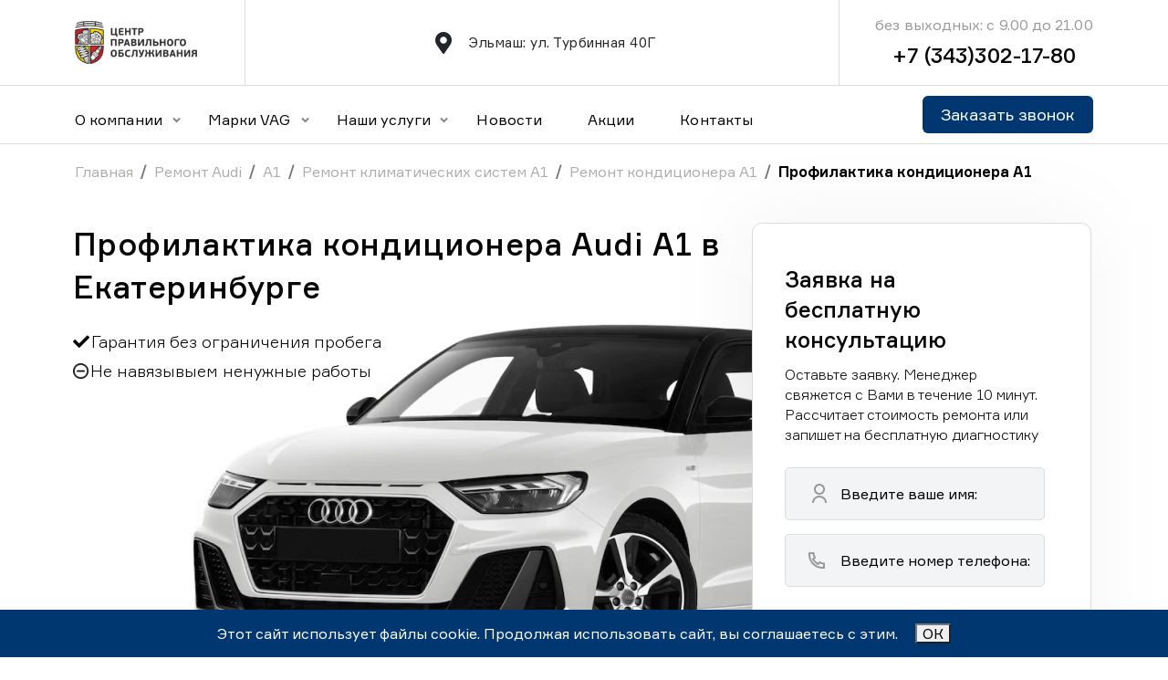

--- FILE ---
content_type: text/html; charset=utf-8
request_url: https://vag-garage.ru/profilaktika-kondicionera_audi_a1
body_size: 27687
content:

<!DOCTYPE html>
<html lang="en">
<head>
    <meta name="yandex-verification" content="59b3c964506ddcfe" />
    <meta name="yandex-verification" content="d28c88f1c311554f" />
    <meta name="yandex-verification" content="4eeaee3c19f47fbf" />
    <meta name="yandex-verification" content="7fa725c1f08576cf" />
    <meta name="yandex-verification" content="1c4a22b1f50cc8a6" />
    <meta charset="UTF-8">
    <meta http-equiv="X-UA-Compatible" content="IE=edge">
    <meta name="viewport" content="width=device-width, initial-scale=1.0">
    
    <meta name="description" content="Профилактика кондиционера АудиA1 всех кузово и модификаций модели в нашем автосервисе. От 2012 рублей. В течении 0,8 часов. Гарантия на работы. Запчасти в наличии."/>
    <link rel="stylesheet" href="/static/css/all.min.css">
    <link rel="icon" href="/static/images/favicon.ico" type="image/x-icon">
    
    <link href="/static/css/bootstrap.min.css" rel="stylesheet" integrity="sha384-gH2yIJqKdNHPEq0n4Mqa/HGKIhSkIHeL5AyhkYV8i59U5AR6csBvApHHNl/vI1Bx" crossorigin="anonymous">
    
    <link rel="stylesheet"href="/static/css/swiper-bundle.min.css"/>
    
    <link rel="preconnect" href="https://fonts.googleapis.com">
    <link rel="stylesheet" href="/static/css/magnific-popup.css">
    <link rel="stylesheet" href="/static/css/magnific-popup.min.css">
    <link rel="preconnect" href="https://fonts.gstatic.com" crossorigin>
    <link href="https://fonts.googleapis.com/css2?family=Roboto+Serif:ital,opsz,wght@0,8..144,100;0,8..144,200;0,8..144,300;0,8..144,400;0,8..144,500;0,8..144,600;0,8..144,700;0,8..144,800;0,8..144,900;1,8..144,100;1,8..144,200;1,8..144,300;1,8..144,400;1,8..144,500;1,8..144,600;1,8..144,700;1,8..144,800&display=swap" rel="stylesheet">
    <link rel="stylesheet" href="/static/fonts/formula/stylesheet.css">
    
    <link rel="stylesheet" href="/static/css/index.css">
    <title>Профилактика кондиционера Audi A1 в Екатеринбурге||Центр Правильного Обслуживания</title>
</head>
<body>
    <!-- Yandex.Metrika counter -->
<script type="text/javascript" >
    (function(m,e,t,r,i,k,a){m[i]=m[i]||function(){(m[i].a=m[i].a||[]).push(arguments)};
    m[i].l=1*new Date();
    for (var j = 0; j < document.scripts.length; j++) {if (document.scripts[j].src === r) { return; }}
    k=e.createElement(t),a=e.getElementsByTagName(t)[0],k.async=1,k.src=r,a.parentNode.insertBefore(k,a)})
    (window, document, "script", "https://mc.yandex.ru/metrika/tag.js", "ym");
 
    ym(93929351, "init", {
         clickmap:true,
         trackLinks:true,
         accurateTrackBounce:true,
         webvisor:true
    });
 </script>
 <noscript><div><img src="https://mc.yandex.ru/watch/93929351" style="position:absolute; left:-9999px;" alt="" /></div></noscript>
 <!-- /Yandex.Metrika counter -->
 
<!-- Roistat Counter Start -->
<script>
  (function(w, d, s, h, id) {
      w.roistatProjectId = id; w.roistatHost = h;
      var p = d.location.protocol == "https:" ? "https://" : "http://";
      var u = /^.*roistat_visit=[^;]+(.*)?$/.test(d.cookie) ? "/dist/module.js" : "/api/site/1.0/"+id+"/init?referrer="+encodeURIComponent(d.location.href);
      var js = d.createElement(s); js.charset="UTF-8"; js.async = 1; js.src = p+h+u; var js2 = d.getElementsByTagName(s)[0]; js2.parentNode.insertBefore(js, js2);
  })(window, document, 'script', 'cloud.roistat.com', 'a431d3ab9ab2ee3a998c5a4d598212ec');
</script>
<!-- Roistat Counter End --> 
    <!-- Roistat Counter Start -->
<script>
    (function(w, d, s, h, id) {
        w.roistatProjectId = id; w.roistatHost = h;
        var p = d.location.protocol == "https:" ? "https://" : "http://";
        var u = /^.*roistat_visit=[^;]+(.*)?$/.test(d.cookie) ? "/dist/module.js" : "/api/site/1.0/"+id+"/init?referrer="+encodeURIComponent(d.location.href);
        var js = d.createElement(s); js.charset="UTF-8"; js.async = 1; js.src = p+h+u; var js2 = d.getElementsByTagName(s)[0]; js2.parentNode.insertBefore(js, js2);
    })(window, document, 'script', 'cloud.roistat.com', 'a431d3ab9ab2ee3a998c5a4d598212ec');
</script>
<!-- Roistat Counter End --> 
    <div class="wrapper overflow-hidden">
        

<!-- header section -->
<header>
    <div class="container">
        <div class="row">
            <div class="header_block d-flex align-items-center">
                <div class="col-lg-2 col-12 ">
                    <div class="header__top">
                        <div class="header__burger">
                            <span></span>
                        </div>
                        <div class="header_bottom burger_menu d-flex">
                            <li class="nav-item dropdown mb_menu">
                                <a class="nav-link dropdown_toggle" href="/company/about" role="button" data-bs-toggle="dropdown" aria-expanded="false">
                                    О компании
                                </a>
                                <ul class="dropdown-menu">
                                    <li><a class="dropdown-item" href="/company/workers">Сотрудники</a></li>
                                    <li><a class="dropdown-item" href="/company/reviews">Отзывы</a></li>
                                    <li><a class="dropdown-item" href="/company/partners">Партнеры</a></li>
                                    <li><a class="dropdown-item" href="/company/vacancy">Вакансии</a></li>
                                </ul>
                            </li>
                            
                            <li class="nav-item dropdown">
                                <p class="nav-link dropdown_toggle" role="button" data-bs-toggle="dropdown" aria-expanded="false">
                                    Марки VAG
                                </p>
                                <ul class="dropdown-menu">
                                    
                                        <li><a class="dropdown-item" href="/remont_porsche_v_ekaterinburge">Ремонт Porsche</a></li>
                                    
                                        <li><a class="dropdown-item" href="/remont_volkswagen_v_ekaterinburge">Ремонт Volkswagen</a></li>
                                    
                                        <li><a class="dropdown-item" href="/remont_bentley_v_ekaterinburge">Ремонт Bentley</a></li>
                                    
                                        <li><a class="dropdown-item" href="/remont_skoda_v_ekaterinburge">Ремонт Skoda</a></li>
                                    
                                        <li><a class="dropdown-item" href="/remont_audi_v_ekaterinburge">Ремонт Audi</a></li>
                                    
                                </ul>    
                            </li> 
                            
                            <li class="nav-item dropdown">
                                <p class="nav-link dropdown_toggle" role="button" data-bs-toggle="dropdown" aria-expanded="false" data-bs-auto-close="false">
                                    Наши услуги
                                </p>
                                <ul class="dropdown-menu">
                                    
                                        
                                        <li class="">
                                            <div class="dropdownn">
                                                <a href="/to_vag_v_ekaterinburge" class="dropbtn">Техническое обслуживание VAG</a>
                                                <div class="dropdown-contentt">
                                                    
                                                    <a href="/to-akpp_vag_v_ekaterinburge">ТО АКПП</a>
                                                    
                                                    <a href="/to-grm_vag_v_ekaterinburge">ТО ГРМ</a>
                                                    
                                                    <a href="/zamena-tehnicheskih-zhidkostej_vag_v_ekaterinburge">Замена технических жидкостей</a>
                                                    
                                                    <a href="/zamena-masla_vag_v_ekaterinburge">Замена масла</a>
                                                    
                                                    <a href="/zamena-rolika-natyazhitelya-privodnogo-remnya_vag_v_ekaterinburge">Замена ролика натяжителя приводного ремня</a>
                                                    
                                                    <a href="/zamena-privodnyh-remnej_vag_v_ekaterinburge">Замена приводных ремней</a>
                                                    
                                                    <a href="/zamena-vozdushnogo-filtra_vag_v_ekaterinburge">Замена воздушного фильтра</a>
                                                    
                                                    <a href="/zamena-salonnogo-filtra_vag_v_ekaterinburge">Замена салонного фильтра</a>
                                                    
                                                    <a href="/zamena-toplivnogo-filtra_vag_v_ekaterinburge">Замена топливного фильтра</a>
                                                    
                                                    <a href="/zamena-pompy-vodyanogo-nasosa_vag_v_ekaterinburge">Замена помпы (водяного насоса)</a>
                                                    
                                                    <a href="/zamena-svechej-zazhiganiya_vag_v_ekaterinburge">Замена свечей зажигания</a>
                                                    
                                                    <a href="/proverka-akb_vag_v_ekaterinburge">Проверка АКБ</a>
                                                    
                                                    <a href="/sbros-mezhservisnogo-intervala_vag_v_ekaterinburge">Сброс межсервисного интервала</a>
                                                    
                                                    <a href="/chistka-drosselnoj-zaslonki_vag_v_ekaterinburge">Чистка дроссельной заслонки</a>
                                                    
                                                    <a href="/snyatie-i-ustanovka-zashity-kartera_vag_v_ekaterinburge">Снятие и установка защиты картера</a>
                                                    
                                                </div>
                                            </div>
                                        </li>
                                        
                                        <li class="">
                                            <div class="dropdownn">
                                                <a href="/remont-dvigatelya_vag_v_ekaterinburge" class="dropbtn">Ремонт двигателя VAG</a>
                                                <div class="dropdown-contentt">
                                                    
                                                    <a href="/zamena-poddona-kartera_vag_v_ekaterinburge">Замена поддона картера</a>
                                                    
                                                    <a href="/zamena-vkladyshej_vag_v_ekaterinburge">Замена вкладышей</a>
                                                    
                                                    <a href="/remont-turbiny_vag_v_ekaterinburge">Ремонт турбины</a>
                                                    
                                                    <a href="/remont-sistemy-ohlazhdeniya_vag_v_ekaterinburge">Ремонт системы охлаждения</a>
                                                    
                                                    <a href="/zamena-gidrokompensatorov_vag_v_ekaterinburge">Замена гидрокомпенсаторов</a>
                                                    
                                                    <a href="/zamena-podushek-dvigatelya_vag_v_ekaterinburge">Замена подушек двигателя</a>
                                                    
                                                    <a href="/zamena-turbiny_vag_v_ekaterinburge">Замена турбины</a>
                                                    
                                                    <a href="/zamena-privodnogo-remnya_vag_v_ekaterinburge">Замена приводного ремня</a>
                                                    
                                                    <a href="/zamena-klapanov-s-pritirkoj_vag_v_ekaterinburge">Замена клапанов с притиркой</a>
                                                    
                                                    <a href="/zamena-napravlyayushih-vtulok-klapanov_vag_v_ekaterinburge">Замена направляющих втулок клапанов</a>
                                                    
                                                    <a href="/zamena-maslyanogo-nasosa_vag_v_ekaterinburge">Замена масляного насоса</a>
                                                    
                                                    <a href="/zamena-porshnevyh-kolec_vag_v_ekaterinburge">Замена поршневых колец</a>
                                                    
                                                    <a href="/zamena-porshnevoj-gruppy_vag_v_ekaterinburge">Замена поршневой группы</a>
                                                    
                                                    <a href="/obsluzhivanie-dvigatelya_vag_v_ekaterinburge">Обслуживание двигателя</a>
                                                    
                                                    <a href="/promyvka-dvigatelya_vag_v_ekaterinburge">Промывка двигателя</a>
                                                    
                                                    <a href="/pereborka-dvigatelya_vag_v_ekaterinburge">Переборка двигателя</a>
                                                    
                                                    <a href="/kapitalnyj-remont-dvigatelya_vag_v_ekaterinburge">Капитальный ремонт двигателя</a>
                                                    
                                                    <a href="/udalenie-sazhevogo-filtra_vag_v_ekaterinburge">Удаление сажевого фильтра</a>
                                                    
                                                    <a href="/zamena-prokladok-svechnyh-kolodcev_vag_v_ekaterinburge">Замена прокладок свечных колодцев</a>
                                                    
                                                    <a href="/zamena-svechej-nakalivaniya_vag_v_ekaterinburge">Замена свечей накаливания</a>
                                                    
                                                    <a href="/remont-bloka-cilindrov_vag_v_ekaterinburge">Ремонт блока цилиндров</a>
                                                    
                                                    <a href="/zamena-golovki-bloka-cilindrov-gbc_vag_v_ekaterinburge">Замена головки блока цилиндров (ГБЦ)</a>
                                                    
                                                    <a href="/remont-dizelnyh-dvigatelej_vag_v_ekaterinburge">Ремонт дизельных двигателей</a>
                                                    
                                                    <a href="/remont-kolenvala_vag_v_ekaterinburge">Ремонт коленчатого вала (коленвала)</a>
                                                    
                                                    <a href="/remont-raspredvala_vag_v_ekaterinburge">Ремонт распредвала</a>
                                                    
                                                    <a href="/remont-tnvd_vag_v_ekaterinburge">Ремонт ТНВД</a>
                                                    
                                                    <a href="/remont-forsunok_vag_v_ekaterinburge">Ремонт форсунок</a>
                                                    
                                                    <a href="/promyvka-radiatora_vag_v_ekaterinburge">Промывка радиатора</a>
                                                    
                                                </div>
                                            </div>
                                        </li>
                                        
                                        <li class="">
                                            <div class="dropdownn">
                                                <a href="/remont-transmissii_vag_v_ekaterinburge" class="dropbtn">Ремонт трансмиссии VAG</a>
                                                <div class="dropdown-contentt">
                                                    
                                                    <a href="/zamena-salnikov_vag_v_ekaterinburge">Замена сальников</a>
                                                    
                                                    <a href="/remont-akpp_vag_v_ekaterinburge">Ремонт АКПП</a>
                                                    
                                                    <a href="/remont-korobki-dsg_vag_v_ekaterinburge">Ремонт коробки DSG (ДСГ)</a>
                                                    
                                                    <a href="/remont-mkpp_vag_v_ekaterinburge">Ремонт МКПП</a>
                                                    
                                                    <a href="/remont-mostov_vag_v_ekaterinburge">Ремонт мостов</a>
                                                    
                                                    <a href="/remont-privodov_vag_v_ekaterinburge">Ремонт приводов</a>
                                                    
                                                    <a href="/remont-razdatochnoj-korobki_vag_v_ekaterinburge">Ремонт раздаточной коробки</a>
                                                    
                                                    <a href="/remont-reduktora_vag_v_ekaterinburge">Ремонт редуктора</a>
                                                    
                                                    <a href="/remont-scepleniya_vag_v_ekaterinburge">Ремонт сцепления</a>
                                                    
                                                </div>
                                            </div>
                                        </li>
                                        
                                        <li class="">
                                            <div class="dropdownn">
                                                <a href="/diagnostika_vag_v_ekaterinburge" class="dropbtn">Диагностика VAG</a>
                                                <div class="dropdown-contentt">
                                                    
                                                    <a href="/polnaya-diagnostika_vag_v_ekaterinburge">Полная диагностика</a>
                                                    
                                                    <a href="/kompleksnaya-diagnostika_vag_v_ekaterinburge">Комплексная диагностика</a>
                                                    
                                                    <a href="/elektronnaya-diagnostika_vag_v_ekaterinburge">Электронная диагностика</a>
                                                    
                                                    <a href="/diagnostika-sistem_vag_v_ekaterinburge">Диагностика систем</a>
                                                    
                                                    <a href="/diagnostika-neispravnostej_vag_v_ekaterinburge">Диагностика неисправностей</a>
                                                    
                                                    <a href="/kompyuternaya-diagnostika_vag_v_ekaterinburge">Компьютерная диагностика</a>
                                                    
                                                    <a href="/diagnostika-abs_vag_v_ekaterinburge">Диагностика  ABS</a>
                                                    
                                                    <a href="/diagnostika-dsg_vag_v_ekaterinburge">Диагностика DSG</a>
                                                    
                                                    <a href="/diagnostika-dvigatelya_vag_v_ekaterinburge">Диагностика двигателя</a>
                                                    
                                                    <a href="/diagnostika-kondicionerov_vag_v_ekaterinburge">Диагностика кондиционеров</a>
                                                    
                                                    <a href="/diagnostika-podveski_vag_v_ekaterinburge">Диагностика подвески</a>
                                                    
                                                    <a href="/diagnostika-tormoznoj-sistemy_vag_v_ekaterinburge">Диагностика тормозной системы</a>
                                                    
                                                    <a href="/diagnostika-rulevogo-upravleniya_vag_v_ekaterinburge">Диагностика рулевого управления</a>
                                                    
                                                    <a href="/diagnostika-transmissii_vag_v_ekaterinburge">Диагностика трансмиссии</a>
                                                    
                                                </div>
                                            </div>
                                        </li>
                                        
                                        <li class="">
                                            <div class="dropdownn">
                                                <a href="/remont-hodovoj_vag_v_ekaterinburge" class="dropbtn">Ремонт ходовой VAG</a>
                                                <div class="dropdown-contentt">
                                                    
                                                    <a href="/zamena-sharovoj-opory_vag_v_ekaterinburge">Замена шаровой опоры</a>
                                                    
                                                    <a href="/remont-rulevoj-rejki_vag_v_ekaterinburge">Ремонт рулевой рейки</a>
                                                    
                                                    <a href="/remont-rulevogo-upravleniya_vag_v_ekaterinburge">Ремонт рулевого управления</a>
                                                    
                                                </div>
                                            </div>
                                        </li>
                                        
                                        <li class="">
                                            <div class="dropdownn">
                                                <a href="/remont-podveski_vag_v_ekaterinburge" class="dropbtn">Ремонт подвески VAG</a>
                                                <div class="dropdown-contentt">
                                                    
                                                    <a href="/zamena-amortizatorov_vag_v_ekaterinburge">Замена амортизаторов</a>
                                                    
                                                    <a href="/remont-zadnej-podveski_vag_v_ekaterinburge">Ремонт задней подвески</a>
                                                    
                                                    <a href="/remont-perednej-podveski_vag_v_ekaterinburge">Ремонт передней подвески</a>
                                                    
                                                    <a href="/remont-pnevmopodveski_vag_v_ekaterinburge">Ремонт пневмоподвески</a>
                                                    
                                                    <a href="/zamena-pruzhin-podveski_vag_v_ekaterinburge">Замена пружин подвески</a>
                                                    
                                                    <a href="/zamena-sajlentblokov-podveski_vag_v_ekaterinburge">Замена сайлентблоков подвески</a>
                                                    
                                                    <a href="/zamena-rychaga-podveski_vag_v_ekaterinburge">Замена рычага подвески</a>
                                                    
                                                    <a href="/zamena-pruzhiny-podveski_vag_v_ekaterinburge">Замена пружины подвески</a>
                                                    
                                                    <a href="/zamena-podveski_vag_v_ekaterinburge">Замена подвески</a>
                                                    
                                                    <a href="/zamena-stupicy_vag_v_ekaterinburge">Замена ступицы</a>
                                                    
                                                    <a href="/zamena-podshipnika-stupicy_vag_v_ekaterinburge">Замена подшипника ступицы</a>
                                                    
                                                    <a href="/zamena-opornogo-podshipnika_vag_v_ekaterinburge">Замена опорного подшипника</a>
                                                    
                                                    <a href="/zamena-povorotnogo-kulaka_vag_v_ekaterinburge">Замена поворотного кулака</a>
                                                    
                                                    <a href="/zamena-vyzhimnogo-podshipnika_vag_v_ekaterinburge">Замена выжимного подшипника</a>
                                                    
                                                    <a href="/zamena-podshipnika-pervichnogo-vala_vag_v_ekaterinburge">Замена подшипника первичного вала</a>
                                                    
                                                    <a href="/zamena-stoek-stabilizatora_vag_v_ekaterinburge">Замена стоек стабилизатора</a>
                                                    
                                                    <a href="/zamena-vtulok-stabilizatora_vag_v_ekaterinburge">Замена втулок стабилизатора</a>
                                                    
                                                    <a href="/zamena-stabilizatorov_vag_v_ekaterinburge">Замена стабилизаторов</a>
                                                    
                                                </div>
                                            </div>
                                        </li>
                                        
                                        <li class="">
                                            <div class="dropdownn">
                                                <a href="/remont-tormoznoj-sistemy_vag_v_ekaterinburge" class="dropbtn">Ремонт тормозной системы VAG</a>
                                                <div class="dropdown-contentt">
                                                    
                                                    <a href="/zamena-tormoznyh-diskov_vag_v_ekaterinburge">Замена тормозных дисков</a>
                                                    
                                                    <a href="/prokachka-tormoznoj-sistemy_vag_v_ekaterinburge">Прокачка тормозной системы</a>
                                                    
                                                    <a href="/zamena-vakuumnogo-usilitelya_vag_v_ekaterinburge">Замена вакуумного усилителя</a>
                                                    
                                                    <a href="/zamena-tormoznyh-trubok_vag_v_ekaterinburge">Замена тормозных трубок</a>
                                                    
                                                    <a href="/zamena-kolodok-stoyanochnogo-tormoza_vag_v_ekaterinburge">Замена колодок стояночного тормоза</a>
                                                    
                                                    <a href="/zamena-tormoznyh-shlangov_vag_v_ekaterinburge">Замена тормозных шлангов</a>
                                                    
                                                    <a href="/zamena-trosa-ruchnogo-tormoza_vag_v_ekaterinburge">Замена троса ручного тормоза</a>
                                                    
                                                    <a href="/remont-ruchnogo-tormoza_vag_v_ekaterinburge">Ремонт ручного тормоза</a>
                                                    
                                                    <a href="/zamena-tormoznogo-cilindra_vag_v_ekaterinburge">Замена тормозного цилиндра</a>
                                                    
                                                    <a href="/zamena-tormoznyh-kolodok_vag_v_ekaterinburge">Замена тормозных колодок</a>
                                                    
                                                    <a href="/remont-i-obsluzhivanie-tormoznogo-supporta_vag_v_ekaterinburge">Ремонт и обслуживание тормозного суппорта</a>
                                                    
                                                </div>
                                            </div>
                                        </li>
                                        
                                        <li class="">
                                            <div class="dropdownn">
                                                <a href="/remont-klimaticheskih-sistem_vag_v_ekaterinburge" class="dropbtn">Ремонт климатических систем VAG</a>
                                                <div class="dropdown-contentt">
                                                    
                                                    <a href="/remont-kondicionera_vag_v_ekaterinburge">Ремонт кондиционера</a>
                                                    
                                                    <a href="/remont-i-zamena-pechki_vag_v_ekaterinburge">Ремонт и замена печки</a>
                                                    
                                                </div>
                                            </div>
                                        </li>
                                        
                                        <li class="">
                                            <div class="dropdownn">
                                                <a href="/remont-elektrooborudovaniya_vag_v_ekaterinburge" class="dropbtn">Ремонт электрооборудования VAG</a>
                                                <div class="dropdown-contentt">
                                                    
                                                    <a href="/remont-generatora_vag_v_ekaterinburge">Ремонт генератора</a>
                                                    
                                                    <a href="/remont-i-zamena-datchikov_vag_v_ekaterinburge">Ремонт и замена датчиков</a>
                                                    
                                                    <a href="/dopolnitelnoe-oborudovanie_vag_v_ekaterinburge">Дополнительное оборудование</a>
                                                    
                                                    <a href="/remont-osvesheniya_vag_v_ekaterinburge">Ремонт освещения</a>
                                                    
                                                    <a href="/remont-startera_vag_v_ekaterinburge">Ремонт стартера</a>
                                                    
                                                    <a href="/zamena-rele-regulyatora_vag_v_ekaterinburge">Замена реле регулятора</a>
                                                    
                                                    <a href="/zamena-toplivnogo-nasosa_vag_v_ekaterinburge">Замена топливного насоса</a>
                                                    
                                                    <a href="/obsluzhivanie-akb_vag_v_ekaterinburge">Обслуживание АКБ</a>
                                                    
                                                    <a href="/remont-elektriki_vag_v_ekaterinburge">Ремонт электрики</a>
                                                    
                                                    <a href="/remont-elektroprovodki_vag_v_ekaterinburge">Ремонт электропроводки</a>
                                                    
                                                    <a href="/zamena-termostata_vag_v_ekaterinburge">Замена термостата</a>
                                                    
                                                </div>
                                            </div>
                                        </li>
                                        
                                        <li class="">
                                            <div class="dropdownn">
                                                <a href="/kuzovnoj-remont_vag_v_ekaterinburge" class="dropbtn">Кузовной ремонт VAG</a>
                                                <div class="dropdown-contentt">
                                                    
                                                    <a href="/remont-i-zamena-bagazhnika_vag_v_ekaterinburge">Ремонт и замена багажника</a>
                                                    
                                                    <a href="/remont-i-zamena-bampera_vag_v_ekaterinburge">Ремонт и замена бампера</a>
                                                    
                                                    <a href="/remont-i-zamena-dveri_vag_v_ekaterinburge">Ремонт и замена двери</a>
                                                    
                                                    <a href="/antikorrozijnaya-obrabotka-kuzova_vag_v_ekaterinburge">Антикоррозийная обработка кузова</a>
                                                    
                                                    <a href="/vosstanovlenie-geometrii-kuzova_vag_v_ekaterinburge">Восстановление геометрии кузова</a>
                                                    
                                                    <a href="/remont-lonzherona_vag_v_ekaterinburge">Ремонт лонжерона</a>
                                                    
                                                    <a href="/remont-i-zamena-bokovyh-zerkal_vag_v_ekaterinburge">Ремонт и замена боковых зеркал</a>
                                                    
                                                    <a href="/remont-i-zamena-kapota_vag_v_ekaterinburge">Ремонт и замена капота</a>
                                                    
                                                    <a href="/remont-i-zamena-kryla_vag_v_ekaterinburge">Ремонт и замена крыла</a>
                                                    
                                                    <a href="/remont-i-kryshi_vag_v_ekaterinburge">Ремонт крыши</a>
                                                    
                                                    <a href="/remont-i-zamena-porogov_vag_v_ekaterinburge">Ремонт и замена порогов</a>
                                                    
                                                    <a href="/kuzovnye-raboty_vag_v_ekaterinburge">Кузовные работы</a>
                                                    
                                                    <a href="/pokrasochnye-raboty_vag_v_ekaterinburge">Покрасочные работы</a>
                                                    
                                                </div>
                                            </div>
                                        </li>
                                        
                                        <li class="">
                                            <div class="dropdownn">
                                                <a href="/shod-razval_vag_v_ekaterinburge" class="dropbtn">Сход-развал VAG</a>
                                                <div class="dropdown-contentt">
                                                    
                                                    <a href="/regulirovka-shod-razvala_vag_v_ekaterinburge">Регулировка сход развала</a>
                                                    
                                                    <a href="/3d-shod-razval_vag_v_ekaterinburge">3D сход-развал</a>
                                                    
                                                </div>
                                            </div>
                                        </li>
                                        
                                    
                              </ul>
                            </li>

                            <li class="nav-item">
                                  <a class="nav-link" href="/blog">Новости</a>
                            </li>
                            <li class="nav-item">
                                <a class="nav-link" href="/promotions">Акции</a>
                            </li>
                            <li class="nav-item">
                                  <a class="nav-link" href="/company/contact">Контакты</a>
                            </li>
                        </div>
                        <div class=" header_item header_logo d-flex align-items-center">
                            <a href="/">
                                <img src="/static/images/logo.svg" alt="logo">
                            </a>
                        </div>
                        <div class="header_bottom_right">
                            <button >Заказать звонок</button>
                        </div>
                        
                    </div>
                    <div class="burger_menu_bottom">
                        <div class="burger_menu_address">
                            <div class="time_work">
                                <div class="header_item contact_number text-end d-flex justify-content-center flex-column">
                                    <div class="text">без выходных: с 9.00 до 21.00</div>
                                    <a href="tel:+73433021780" class="phone_number">+7 (343)302-17-80</a>
                                </div>
                            </div>
                            <div class="address_work">
                                <div class="header_item location d-flex align-items-center">
                                    <div class="location_img">
                                        <i class="fa-solid fa-location-dot"></i>                    </div>
                                    <div class="location_information">
                                        Эльмаш: ул. Турбинная 40Г <br>
                                    </div>
                                </div>
                            </div>
                        </div>
                    </div>
                    
                   
                </div>
                <div class="col-lg-7 col-6 col-12">

                    <div class="boundary header_item location d-flex align-items-center">
                        <div class="location_img">
                            <i class="fa-solid fa-location-dot"></i>                    </div>
                        <div class="location_information">
                            Эльмаш: ул. Турбинная 40Г
                        </div>
                    </div>
                </div>
                <div class="col-lg-3 col-6 col-12">
                    <div class="boundary header_item contact_number text-end d-flex justify-content-center flex-column">
                        <div class="text">без выходных: с 9.00 до 21.00</div>
                        <a href="tel:+73433021780" class="phone_number">+7 (343)302-17-80</a>
                    </div>
                </div>
                
                
            </div>
        </div>
    </div>
</header>
<div class="header_last">
    <div class="container">
        <div class="row">
            <div class="header_bottom_wrapper  d-flex justify-content-between align-items-center">
                <div class="header_bottom burger_menu d-flex">
                    <li class="nav-item dropdown">
                        <a class="nav-link dropdown_toggle" href="/company/about" role="button" data-bs-toggle="dropdown" aria-expanded="false">
                          О компании
                        </a>
                        <ul class="dropdown-menu">
                          <li><a class="dropdown-item" href="/company/workers">Сотрудники</a></li>
                          <li><a class="dropdown-item" href="/company/reviews">Отзывы</a></li>
                          <li><a class="dropdown-item" href="/company/partners">Партнеры</a></li>
                          <li><a class="dropdown-item" href="/company/vacancy">Вакансии</a></li>
                        </ul>
                    </li>
                    
                    <li class="nav-item dropdown">
                        <p class="nav-link dropdown_toggle" role="button" data-bs-toggle="dropdown" aria-expanded="false">
                            Марки VAG
                        </p>
                        <ul class="dropdown-menu">
                            
                                <li class="">
                                    <div class="dropdownn">
                                        <a href="/remont_porsche_v_ekaterinburge" class="dropbtn">Ремонт Porsche</a>
                                        <div class="dropdown-contentt">
                                            
                                                <a href="/remont_porsche_911">Ремонт Porsche 911</a>
                                            
                                                <a href="/remont_porsche_cayenne">Ремонт Porsche Cayenne</a>
                                            
                                                <a href="/remont_porsche_cayman">Ремонт Porsche Cayman</a>
                                            
                                                <a href="/remont_porsche_boxter">Ремонт Porsche Boxter</a>
                                            
                                                <a href="/remont_porsche_panamera">Ремонт Porsche Panamera</a>
                                            
                                                <a href="/remont_porsche_macan">Ремонт Porsche Macan</a>
                                            
                                        </div>
                                    </div>
                                </li>
                            
                                <li class="">
                                    <div class="dropdownn">
                                        <a href="/remont_volkswagen_v_ekaterinburge" class="dropbtn">Ремонт Volkswagen</a>
                                        <div class="dropdown-contentt">
                                            
                                                <a href="/remont_volkswagen_tiguan">Ремонт Volkswagen Tiguan</a>
                                            
                                                <a href="/remont_volkswagen_polo">Ремонт Volkswagen Polo</a>
                                            
                                                <a href="/remont_volkswagen_jetta">Ремонт Volkswagen Jetta</a>
                                            
                                                <a href="/remont_volkswagen_golf">Ремонт Volkswagen Golf</a>
                                            
                                                <a href="/remont_volkswagen_caddy">Ремонт Volkswagen Caddy</a>
                                            
                                                <a href="/remont_volkswagen_amarok">Ремонт Volkswagen Amarok</a>
                                            
                                                <a href="/remont_volkswagen_touareg">Ремонт Volkswagen Touareg</a>
                                            
                                                <a href="/remont_volkswagen_sirocco">Ремонт Volkswagen Sirocco</a>
                                            
                                                <a href="/remont_volkswagen_multivan">Ремонт Volkswagen Multivan</a>
                                            
                                                <a href="/remont_volkswagen_passat">Ремонт Volkswagen Passat</a>
                                            
                                        </div>
                                    </div>
                                </li>
                            
                                <li class="">
                                    <div class="dropdownn">
                                        <a href="/remont_bentley_v_ekaterinburge" class="dropbtn">Ремонт Bentley</a>
                                        <div class="dropdown-contentt">
                                            
                                                <a href="/remont_bentley_continental-gt">Ремонт Bentley Continental GT</a>
                                            
                                                <a href="/remont_bentley_bentayga">Ремонт Bentley Bentayga</a>
                                            
                                                <a href="/remont_bentley_mulsanne">Ремонт Bentley Mulsanne</a>
                                            
                                        </div>
                                    </div>
                                </li>
                            
                                <li class="">
                                    <div class="dropdownn">
                                        <a href="/remont_skoda_v_ekaterinburge" class="dropbtn">Ремонт Skoda</a>
                                        <div class="dropdown-contentt">
                                            
                                                <a href="/remont_skoda_fabia">Ремонт Skoda Fabia</a>
                                            
                                                <a href="/remont_skoda_octavia">Ремонт Skoda Octavia</a>
                                            
                                                <a href="/remont_skoda_yeti">Ремонт Skoda Yeti</a>
                                            
                                                <a href="/remont_skoda_rapid">Ремонт Skoda Rapid</a>
                                            
                                                <a href="/remont_skoda_kodiaq">Ремонт Skoda Kodiaq</a>
                                            
                                                <a href="/remont_skoda_superb">Ремонт Skoda Superb</a>
                                            
                                                <a href="/remont_skoda_roomster">Ремонт Skoda Roomster</a>
                                            
                                                <a href="/remont_skoda_karoq">Ремонт Skoda Karoq</a>
                                            
                                        </div>
                                    </div>
                                </li>
                            
                                <li class="">
                                    <div class="dropdownn">
                                        <a href="/remont_audi_v_ekaterinburge" class="dropbtn">Ремонт Audi</a>
                                        <div class="dropdown-contentt">
                                            
                                                <a href="/remont_audi_a1">Ремонт Audi A1</a>
                                            
                                                <a href="/remont_audi_a3">Ремонт Audi A3</a>
                                            
                                                <a href="/remont_audi_a4">Ремонт Audi A4</a>
                                            
                                                <a href="/remont_audi_a5">Ремонт Audi A5</a>
                                            
                                                <a href="/remont_audi_a6">Ремонт Audi A6</a>
                                            
                                                <a href="/remont_audi_a7">Ремонт Audi A7</a>
                                            
                                                <a href="/remont_audi_a8">Ремонт Audi A8</a>
                                            
                                                <a href="/remont_audi_q5">Ремонт Audi Q5</a>
                                            
                                                <a href="/remont_audi_q3">Ремонт Audi Q3</a>
                                            
                                                <a href="/remont_audi_q7">Ремонт Audi Q7</a>
                                            
                                                <a href="/remont_audi_q8">Ремонт Audi Q8</a>
                                            
                                        </div>
                                    </div>
                                </li>
                            
                        </ul>
                    </li> 
                    
                    <li class="nav-item dropdown">
                          <p class="nav-link dropdown_toggle" role="button" data-bs-toggle="dropdown" aria-expanded="false">
                              Наши услуги
                          </p>
                          <ul class="dropdown-menu">
                            
                                    
                                    <li class="">
                                        <div class="dropdownn">
                                            <a href="/to_vag_v_ekaterinburge" class="dropbtn">Техническое обслуживание VAG</a>
                                            <div class="dropdown-contentt">
                                                
                                                <a href="/to-akpp_vag_v_ekaterinburge">ТО АКПП</a>
                                                
                                                <a href="/to-grm_vag_v_ekaterinburge">ТО ГРМ</a>
                                                
                                                <a href="/zamena-tehnicheskih-zhidkostej_vag_v_ekaterinburge">Замена технических жидкостей</a>
                                                
                                                <a href="/zamena-masla_vag_v_ekaterinburge">Замена масла</a>
                                                
                                                <a href="/zamena-rolika-natyazhitelya-privodnogo-remnya_vag_v_ekaterinburge">Замена ролика натяжителя приводного ремня</a>
                                                
                                                <a href="/zamena-privodnyh-remnej_vag_v_ekaterinburge">Замена приводных ремней</a>
                                                
                                                <a href="/zamena-vozdushnogo-filtra_vag_v_ekaterinburge">Замена воздушного фильтра</a>
                                                
                                                <a href="/zamena-salonnogo-filtra_vag_v_ekaterinburge">Замена салонного фильтра</a>
                                                
                                                <a href="/zamena-toplivnogo-filtra_vag_v_ekaterinburge">Замена топливного фильтра</a>
                                                
                                                <a href="/zamena-pompy-vodyanogo-nasosa_vag_v_ekaterinburge">Замена помпы (водяного насоса)</a>
                                                
                                                <a href="/zamena-svechej-zazhiganiya_vag_v_ekaterinburge">Замена свечей зажигания</a>
                                                
                                                <a href="/proverka-akb_vag_v_ekaterinburge">Проверка АКБ</a>
                                                
                                                <a href="/sbros-mezhservisnogo-intervala_vag_v_ekaterinburge">Сброс межсервисного интервала</a>
                                                
                                                <a href="/chistka-drosselnoj-zaslonki_vag_v_ekaterinburge">Чистка дроссельной заслонки</a>
                                                
                                                <a href="/snyatie-i-ustanovka-zashity-kartera_vag_v_ekaterinburge">Снятие и установка защиты картера</a>
                                                
                                            </div>
                                            </div>
                                    </li>
                                    
                                    <li class="">
                                        <div class="dropdownn">
                                            <a href="/remont-dvigatelya_vag_v_ekaterinburge" class="dropbtn">Ремонт двигателя VAG</a>
                                            <div class="dropdown-contentt">
                                                
                                                <a href="/zamena-poddona-kartera_vag_v_ekaterinburge">Замена поддона картера</a>
                                                
                                                <a href="/zamena-vkladyshej_vag_v_ekaterinburge">Замена вкладышей</a>
                                                
                                                <a href="/remont-turbiny_vag_v_ekaterinburge">Ремонт турбины</a>
                                                
                                                <a href="/remont-sistemy-ohlazhdeniya_vag_v_ekaterinburge">Ремонт системы охлаждения</a>
                                                
                                                <a href="/zamena-gidrokompensatorov_vag_v_ekaterinburge">Замена гидрокомпенсаторов</a>
                                                
                                                <a href="/zamena-podushek-dvigatelya_vag_v_ekaterinburge">Замена подушек двигателя</a>
                                                
                                                <a href="/zamena-turbiny_vag_v_ekaterinburge">Замена турбины</a>
                                                
                                                <a href="/zamena-privodnogo-remnya_vag_v_ekaterinburge">Замена приводного ремня</a>
                                                
                                                <a href="/zamena-klapanov-s-pritirkoj_vag_v_ekaterinburge">Замена клапанов с притиркой</a>
                                                
                                                <a href="/zamena-napravlyayushih-vtulok-klapanov_vag_v_ekaterinburge">Замена направляющих втулок клапанов</a>
                                                
                                                <a href="/zamena-maslyanogo-nasosa_vag_v_ekaterinburge">Замена масляного насоса</a>
                                                
                                                <a href="/zamena-porshnevyh-kolec_vag_v_ekaterinburge">Замена поршневых колец</a>
                                                
                                                <a href="/zamena-porshnevoj-gruppy_vag_v_ekaterinburge">Замена поршневой группы</a>
                                                
                                                <a href="/obsluzhivanie-dvigatelya_vag_v_ekaterinburge">Обслуживание двигателя</a>
                                                
                                                <a href="/promyvka-dvigatelya_vag_v_ekaterinburge">Промывка двигателя</a>
                                                
                                                <a href="/pereborka-dvigatelya_vag_v_ekaterinburge">Переборка двигателя</a>
                                                
                                                <a href="/kapitalnyj-remont-dvigatelya_vag_v_ekaterinburge">Капитальный ремонт двигателя</a>
                                                
                                                <a href="/udalenie-sazhevogo-filtra_vag_v_ekaterinburge">Удаление сажевого фильтра</a>
                                                
                                                <a href="/zamena-prokladok-svechnyh-kolodcev_vag_v_ekaterinburge">Замена прокладок свечных колодцев</a>
                                                
                                                <a href="/zamena-svechej-nakalivaniya_vag_v_ekaterinburge">Замена свечей накаливания</a>
                                                
                                                <a href="/remont-bloka-cilindrov_vag_v_ekaterinburge">Ремонт блока цилиндров</a>
                                                
                                                <a href="/zamena-golovki-bloka-cilindrov-gbc_vag_v_ekaterinburge">Замена головки блока цилиндров (ГБЦ)</a>
                                                
                                                <a href="/remont-dizelnyh-dvigatelej_vag_v_ekaterinburge">Ремонт дизельных двигателей</a>
                                                
                                                <a href="/remont-kolenvala_vag_v_ekaterinburge">Ремонт коленчатого вала (коленвала)</a>
                                                
                                                <a href="/remont-raspredvala_vag_v_ekaterinburge">Ремонт распредвала</a>
                                                
                                                <a href="/remont-tnvd_vag_v_ekaterinburge">Ремонт ТНВД</a>
                                                
                                                <a href="/remont-forsunok_vag_v_ekaterinburge">Ремонт форсунок</a>
                                                
                                                <a href="/promyvka-radiatora_vag_v_ekaterinburge">Промывка радиатора</a>
                                                
                                            </div>
                                            </div>
                                    </li>
                                    
                                    <li class="">
                                        <div class="dropdownn">
                                            <a href="/remont-transmissii_vag_v_ekaterinburge" class="dropbtn">Ремонт трансмиссии VAG</a>
                                            <div class="dropdown-contentt">
                                                
                                                <a href="/zamena-salnikov_vag_v_ekaterinburge">Замена сальников</a>
                                                
                                                <a href="/remont-akpp_vag_v_ekaterinburge">Ремонт АКПП</a>
                                                
                                                <a href="/remont-korobki-dsg_vag_v_ekaterinburge">Ремонт коробки DSG (ДСГ)</a>
                                                
                                                <a href="/remont-mkpp_vag_v_ekaterinburge">Ремонт МКПП</a>
                                                
                                                <a href="/remont-mostov_vag_v_ekaterinburge">Ремонт мостов</a>
                                                
                                                <a href="/remont-privodov_vag_v_ekaterinburge">Ремонт приводов</a>
                                                
                                                <a href="/remont-razdatochnoj-korobki_vag_v_ekaterinburge">Ремонт раздаточной коробки</a>
                                                
                                                <a href="/remont-reduktora_vag_v_ekaterinburge">Ремонт редуктора</a>
                                                
                                                <a href="/remont-scepleniya_vag_v_ekaterinburge">Ремонт сцепления</a>
                                                
                                            </div>
                                            </div>
                                    </li>
                                    
                                    <li class="">
                                        <div class="dropdownn">
                                            <a href="/diagnostika_vag_v_ekaterinburge" class="dropbtn">Диагностика VAG</a>
                                            <div class="dropdown-contentt">
                                                
                                                <a href="/polnaya-diagnostika_vag_v_ekaterinburge">Полная диагностика</a>
                                                
                                                <a href="/kompleksnaya-diagnostika_vag_v_ekaterinburge">Комплексная диагностика</a>
                                                
                                                <a href="/elektronnaya-diagnostika_vag_v_ekaterinburge">Электронная диагностика</a>
                                                
                                                <a href="/diagnostika-sistem_vag_v_ekaterinburge">Диагностика систем</a>
                                                
                                                <a href="/diagnostika-neispravnostej_vag_v_ekaterinburge">Диагностика неисправностей</a>
                                                
                                                <a href="/kompyuternaya-diagnostika_vag_v_ekaterinburge">Компьютерная диагностика</a>
                                                
                                                <a href="/diagnostika-abs_vag_v_ekaterinburge">Диагностика  ABS</a>
                                                
                                                <a href="/diagnostika-dsg_vag_v_ekaterinburge">Диагностика DSG</a>
                                                
                                                <a href="/diagnostika-dvigatelya_vag_v_ekaterinburge">Диагностика двигателя</a>
                                                
                                                <a href="/diagnostika-kondicionerov_vag_v_ekaterinburge">Диагностика кондиционеров</a>
                                                
                                                <a href="/diagnostika-podveski_vag_v_ekaterinburge">Диагностика подвески</a>
                                                
                                                <a href="/diagnostika-tormoznoj-sistemy_vag_v_ekaterinburge">Диагностика тормозной системы</a>
                                                
                                                <a href="/diagnostika-rulevogo-upravleniya_vag_v_ekaterinburge">Диагностика рулевого управления</a>
                                                
                                                <a href="/diagnostika-transmissii_vag_v_ekaterinburge">Диагностика трансмиссии</a>
                                                
                                            </div>
                                            </div>
                                    </li>
                                    
                                    <li class="">
                                        <div class="dropdownn">
                                            <a href="/remont-hodovoj_vag_v_ekaterinburge" class="dropbtn">Ремонт ходовой VAG</a>
                                            <div class="dropdown-contentt">
                                                
                                                <a href="/zamena-sharovoj-opory_vag_v_ekaterinburge">Замена шаровой опоры</a>
                                                
                                                <a href="/remont-rulevoj-rejki_vag_v_ekaterinburge">Ремонт рулевой рейки</a>
                                                
                                                <a href="/remont-rulevogo-upravleniya_vag_v_ekaterinburge">Ремонт рулевого управления</a>
                                                
                                            </div>
                                            </div>
                                    </li>
                                    
                                    <li class="">
                                        <div class="dropdownn">
                                            <a href="/remont-podveski_vag_v_ekaterinburge" class="dropbtn">Ремонт подвески VAG</a>
                                            <div class="dropdown-contentt">
                                                
                                                <a href="/zamena-amortizatorov_vag_v_ekaterinburge">Замена амортизаторов</a>
                                                
                                                <a href="/remont-zadnej-podveski_vag_v_ekaterinburge">Ремонт задней подвески</a>
                                                
                                                <a href="/remont-perednej-podveski_vag_v_ekaterinburge">Ремонт передней подвески</a>
                                                
                                                <a href="/remont-pnevmopodveski_vag_v_ekaterinburge">Ремонт пневмоподвески</a>
                                                
                                                <a href="/zamena-pruzhin-podveski_vag_v_ekaterinburge">Замена пружин подвески</a>
                                                
                                                <a href="/zamena-sajlentblokov-podveski_vag_v_ekaterinburge">Замена сайлентблоков подвески</a>
                                                
                                                <a href="/zamena-rychaga-podveski_vag_v_ekaterinburge">Замена рычага подвески</a>
                                                
                                                <a href="/zamena-pruzhiny-podveski_vag_v_ekaterinburge">Замена пружины подвески</a>
                                                
                                                <a href="/zamena-podveski_vag_v_ekaterinburge">Замена подвески</a>
                                                
                                                <a href="/zamena-stupicy_vag_v_ekaterinburge">Замена ступицы</a>
                                                
                                                <a href="/zamena-podshipnika-stupicy_vag_v_ekaterinburge">Замена подшипника ступицы</a>
                                                
                                                <a href="/zamena-opornogo-podshipnika_vag_v_ekaterinburge">Замена опорного подшипника</a>
                                                
                                                <a href="/zamena-povorotnogo-kulaka_vag_v_ekaterinburge">Замена поворотного кулака</a>
                                                
                                                <a href="/zamena-vyzhimnogo-podshipnika_vag_v_ekaterinburge">Замена выжимного подшипника</a>
                                                
                                                <a href="/zamena-podshipnika-pervichnogo-vala_vag_v_ekaterinburge">Замена подшипника первичного вала</a>
                                                
                                                <a href="/zamena-stoek-stabilizatora_vag_v_ekaterinburge">Замена стоек стабилизатора</a>
                                                
                                                <a href="/zamena-vtulok-stabilizatora_vag_v_ekaterinburge">Замена втулок стабилизатора</a>
                                                
                                                <a href="/zamena-stabilizatorov_vag_v_ekaterinburge">Замена стабилизаторов</a>
                                                
                                            </div>
                                            </div>
                                    </li>
                                    
                                    <li class="">
                                        <div class="dropdownn">
                                            <a href="/remont-tormoznoj-sistemy_vag_v_ekaterinburge" class="dropbtn">Ремонт тормозной системы VAG</a>
                                            <div class="dropdown-contentt">
                                                
                                                <a href="/zamena-tormoznyh-diskov_vag_v_ekaterinburge">Замена тормозных дисков</a>
                                                
                                                <a href="/prokachka-tormoznoj-sistemy_vag_v_ekaterinburge">Прокачка тормозной системы</a>
                                                
                                                <a href="/zamena-vakuumnogo-usilitelya_vag_v_ekaterinburge">Замена вакуумного усилителя</a>
                                                
                                                <a href="/zamena-tormoznyh-trubok_vag_v_ekaterinburge">Замена тормозных трубок</a>
                                                
                                                <a href="/zamena-kolodok-stoyanochnogo-tormoza_vag_v_ekaterinburge">Замена колодок стояночного тормоза</a>
                                                
                                                <a href="/zamena-tormoznyh-shlangov_vag_v_ekaterinburge">Замена тормозных шлангов</a>
                                                
                                                <a href="/zamena-trosa-ruchnogo-tormoza_vag_v_ekaterinburge">Замена троса ручного тормоза</a>
                                                
                                                <a href="/remont-ruchnogo-tormoza_vag_v_ekaterinburge">Ремонт ручного тормоза</a>
                                                
                                                <a href="/zamena-tormoznogo-cilindra_vag_v_ekaterinburge">Замена тормозного цилиндра</a>
                                                
                                                <a href="/zamena-tormoznyh-kolodok_vag_v_ekaterinburge">Замена тормозных колодок</a>
                                                
                                                <a href="/remont-i-obsluzhivanie-tormoznogo-supporta_vag_v_ekaterinburge">Ремонт и обслуживание тормозного суппорта</a>
                                                
                                            </div>
                                            </div>
                                    </li>
                                    
                                    <li class="">
                                        <div class="dropdownn">
                                            <a href="/remont-klimaticheskih-sistem_vag_v_ekaterinburge" class="dropbtn">Ремонт климатических систем VAG</a>
                                            <div class="dropdown-contentt">
                                                
                                                <a href="/remont-kondicionera_vag_v_ekaterinburge">Ремонт кондиционера</a>
                                                
                                                <a href="/remont-i-zamena-pechki_vag_v_ekaterinburge">Ремонт и замена печки</a>
                                                
                                            </div>
                                            </div>
                                    </li>
                                    
                                    <li class="">
                                        <div class="dropdownn">
                                            <a href="/remont-elektrooborudovaniya_vag_v_ekaterinburge" class="dropbtn">Ремонт электрооборудования VAG</a>
                                            <div class="dropdown-contentt">
                                                
                                                <a href="/remont-generatora_vag_v_ekaterinburge">Ремонт генератора</a>
                                                
                                                <a href="/remont-i-zamena-datchikov_vag_v_ekaterinburge">Ремонт и замена датчиков</a>
                                                
                                                <a href="/dopolnitelnoe-oborudovanie_vag_v_ekaterinburge">Дополнительное оборудование</a>
                                                
                                                <a href="/remont-osvesheniya_vag_v_ekaterinburge">Ремонт освещения</a>
                                                
                                                <a href="/remont-startera_vag_v_ekaterinburge">Ремонт стартера</a>
                                                
                                                <a href="/zamena-rele-regulyatora_vag_v_ekaterinburge">Замена реле регулятора</a>
                                                
                                                <a href="/zamena-toplivnogo-nasosa_vag_v_ekaterinburge">Замена топливного насоса</a>
                                                
                                                <a href="/obsluzhivanie-akb_vag_v_ekaterinburge">Обслуживание АКБ</a>
                                                
                                                <a href="/remont-elektriki_vag_v_ekaterinburge">Ремонт электрики</a>
                                                
                                                <a href="/remont-elektroprovodki_vag_v_ekaterinburge">Ремонт электропроводки</a>
                                                
                                                <a href="/zamena-termostata_vag_v_ekaterinburge">Замена термостата</a>
                                                
                                            </div>
                                            </div>
                                    </li>
                                    
                                    <li class="">
                                        <div class="dropdownn">
                                            <a href="/kuzovnoj-remont_vag_v_ekaterinburge" class="dropbtn">Кузовной ремонт VAG</a>
                                            <div class="dropdown-contentt">
                                                
                                                <a href="/remont-i-zamena-bagazhnika_vag_v_ekaterinburge">Ремонт и замена багажника</a>
                                                
                                                <a href="/remont-i-zamena-bampera_vag_v_ekaterinburge">Ремонт и замена бампера</a>
                                                
                                                <a href="/remont-i-zamena-dveri_vag_v_ekaterinburge">Ремонт и замена двери</a>
                                                
                                                <a href="/antikorrozijnaya-obrabotka-kuzova_vag_v_ekaterinburge">Антикоррозийная обработка кузова</a>
                                                
                                                <a href="/vosstanovlenie-geometrii-kuzova_vag_v_ekaterinburge">Восстановление геометрии кузова</a>
                                                
                                                <a href="/remont-lonzherona_vag_v_ekaterinburge">Ремонт лонжерона</a>
                                                
                                                <a href="/remont-i-zamena-bokovyh-zerkal_vag_v_ekaterinburge">Ремонт и замена боковых зеркал</a>
                                                
                                                <a href="/remont-i-zamena-kapota_vag_v_ekaterinburge">Ремонт и замена капота</a>
                                                
                                                <a href="/remont-i-zamena-kryla_vag_v_ekaterinburge">Ремонт и замена крыла</a>
                                                
                                                <a href="/remont-i-kryshi_vag_v_ekaterinburge">Ремонт крыши</a>
                                                
                                                <a href="/remont-i-zamena-porogov_vag_v_ekaterinburge">Ремонт и замена порогов</a>
                                                
                                                <a href="/kuzovnye-raboty_vag_v_ekaterinburge">Кузовные работы</a>
                                                
                                                <a href="/pokrasochnye-raboty_vag_v_ekaterinburge">Покрасочные работы</a>
                                                
                                            </div>
                                            </div>
                                    </li>
                                    
                                    <li class="">
                                        <div class="dropdownn">
                                            <a href="/shod-razval_vag_v_ekaterinburge" class="dropbtn">Сход-развал VAG</a>
                                            <div class="dropdown-contentt">
                                                
                                                <a href="/regulirovka-shod-razvala_vag_v_ekaterinburge">Регулировка сход развала</a>
                                                
                                                <a href="/3d-shod-razval_vag_v_ekaterinburge">3D сход-развал</a>
                                                
                                            </div>
                                            </div>
                                    </li>
                                    
                            
                        </ul>
                    </li>
                    <li class="nav-item">
                          <a class="nav-link" href="/blog">Новости</a>
                    </li>
                    <li class="nav-item">
                        <a class="nav-link" href="/promotions">Акции</a>
                    </li>
                    <li class="nav-item">
                          <a class="nav-link" href="/company/contact">Контакты</a>
                    </li>
                </div>
                <div class="header_bottom_right header_bottom_right3">
                    <button data-bs-toggle="modal" data-bs-target="#exampleModal">Заказать звонок</button>
                </div>
            </div>
        </div>
    </div>
</div>
        
<!-- breadcrumbs -->
<section class="breadcrumb_block">
    <div class="container">
        <nav aria-label="breadcrumb">
            <ol class="breadcrumb">
            
                
                    <li class="breadcrumb-item"><a href="/">Главная</a></li>
                
            
                
                    <li class="breadcrumb-item"><a href="/remont_audi_v_ekaterinburge">Ремонт Audi</a></li>
                
            
                
                    <li class="breadcrumb-item"><a href="/remont_audi_a1">A1</a></li>
                
            
                
                    <li class="breadcrumb-item"><a href="/remont-klimaticheskih-sistem_audi_a1">Ремонт климатических систем A1</a></li>
                
            
                
                    <li class="breadcrumb-item"><a href="/remont-kondicionera_audi_a1">Ремонт кондиционера A1</a></li>
                
            
                
                    <li class="breadcrumb-item active" aria-current="page">Профилактика кондиционера A1</li>
                
            
            </ol>
        </nav>
    </div>
</section>

        

        
<main class="repair_main">
    <!-- hero section -->
    <section class="hero">    
        <div class="container">
            <div class="row hero_top">
                <div class="hero_block d-flex justify-content-between ">
                    <div class="col-xl-8 col-lg-7 overflow-hidden bg_brands"  style="background-image: url(/media/image/desing/2023/03/29/audi_bg.png); z-index: -2" >
                        <h1 class="hero_title">Профилактика кондиционера Audi A1 в Екатеринбурге</h1>
                        <div class="hero_desc d-flex">
                            <div class="hero_desc_item d-flex align-items-center gap-2">
                                <i class="fa-solid fa-check"></i>
                                <p>Гарантия без ограничения пробега</p>
                            </div>
                            <div class="hero_desc_item d-flex gap-2">
                                <img src="/static/images/not_enter.png">                                
                                <p>Не навязывыем ненужные работы</p>
                            </div>
                        </div>
                        <div class="hero_bg">
                            
                            <img src="/media/image/desing/2023/04/24/bg_audi_a1.png">
                            
                        </div>
                    </div>
                    <div class="col-xl-4 col-lg-5">
                        <form method="post" onsubmit="addHiddenFields(event)" id ="firstForm">
                            <input type="hidden" name="csrfmiddlewaretoken" value="d9gkZ8dGz6XjudWpMNpy2ayFbYQLdOAunEFg54mzK1K2ebqabzFH5PiV1KAtLaYg">
                            <div class="form_title">Заявка на бесплатную консультацию</div>
                            <div class="form_desc">Оставьте заявку. Менеджер свяжется с Вами в течение 10 минут. Рассчитает стоимость ремонта или запишет на бесплатную диагностику</div>
                            <input class="d-block name" type="text" name="name" placeholder="Введите ваше имя:">
                            
                            <input  class="d-block tel" type="tel" name="phone" data-tel-input placeholder="Введите номер телефона:" maxlength="18"  placeholder="Введите номер телефона:">
                            <div class="mt-3 mb-3" style="font-size: 14px;">
                                <label for="consentCheckbox" style="display: flex; align-items: flex-start; gap: 8px;">
                                    <input type="checkbox" id="consentCheckbox" name="consent" required style="width: 16px; height: 16px; margin-top: 2px; flex-shrink: 0;">
                                    <span class="form_pk_text">Я согласен(на) с <a href="/company/privacy_policy" target="_blank">политикой обработки персональных данных</a></span>
                                </label>
                            </div>
                            <div class="button text-center">
                                <button class="form_button ">Получить консультацию</button>
                            </div>
                        </form>
                    </div>
                </div>
            </div>

            <div class="row">
                <div class="col-lg-3">
                    <div class="hero_bottom_item  align-items-center gap-3">
                        <img src="/static/images/done.png">
                        <p>Согласование работ и стоимости на каждом этапе</p>
                    </div>
                </div>

                <div class="col-lg-3">
                    <div class="hero_bottom_item  align-items-center gap-3">
                        <img src="/static/images/car.png">
                        <p>Запчасти и расходники для Ауди A1 в наличии</p>
                    </div>
                </div>

                <div class="col-lg-3">
                    <div class="hero_bottom_item  align-items-center gap-3">
                        <img src="/static/images/key.png">
                        <p>Начнем ремонт без ожидания и очередей</p>
                    </div>
                </div>

                <div class="col-lg-3">
                    <div class="hero_bottom_item  align-items-center gap-3">
                        <i class="fa-solid fa-ruble-sign"></i>
                        <p>Все виды оплаты</p>
                    </div>
                </div>
            </div>
        </div>
    </section>

    
    <section class="content_page">
        <div class="container">
            <div class="page_text visible">
                Профилактика кондиционера Ауди A1 в Екатеринбурге для всех кузовов и модификаций данной модели.
                Примерное время на оказание услуги 0,8 нормо-часа. Стоимость от 2012 рублей без учета расходных материаллов и запасных частей.
            </div>
        </div>   
    </section>
    

    <!-- service -->
    

    
</main>




        
<!-- advantages -->
<section class="advantages">
    <!-- technical service -->
    <div class="technical_service">
        <div class="container">
            <div class="technical_block d-flex">
                <div class="technical_left col-lg-5">
                    <p class="technical_top">Центр правильного обслуживания</p>
                    <h2 class="technical_bottom">Почему сотни владельцев 
                        автомобилей Audi выбрали Центр 
                        Правильного Обслуживания?
                    </h2>
                </div>
                <div class="technical_right">
                    <img src="/media/image/desing/2023/04/16/audi_benefits.png">
                </div>
            </div>
        </div>
    </div>
    <div class="container">
        <div class="row">
            <div class="advantages_block g-3 g-lg-0  gx-xl-4 d-flex  align-items-baseline">
                <div class="col-md-6 ">
                    <div class="advantages_item">
                        <div class="advantages_menu">
                            <img src="/static/images/all.png">
                        </div>
                        <div class="advantages_title">
                            <h3>Есть все необходимое оборудование</h3>
                        </div>
                        <div class="advantages_description">Ремонт Audi является нашим профилем. Есть все необходимое оборудование для диагностики и устранения любой поломки.</div>
                    </div>
                </div>
                <div class="col-md-6">
                    <div class="advantages_item">
                        <div class="advantages_menu">
                                <img src="/static/images/1day.svg">
                        </div>
                        <div class="advantages_title">
                            <h3>В 95% случаев ремонт занимает 1 день</h3>
                        </div>
                        <div class="advantages_description">Вам не придется ждать пока освободиться место под ремонт. Начинаем работу над ремонтом или обслуживанием автомобиля уже 15 минут после приезда.</div>
                    </div>
                </div>
                <div class="col-md-6">
                    <div class="advantages_item">
                        <div class="advantages_menu">
                                <img src="/static/images/location.svg">
                        </div>
                        <div class="advantages_title">
                            <h3>Все в одном месте</h3>
                        </div>
                        <div class="advantages_description">Оказываем полный спектр услуг. Мы качественно произведем работы, будь то замена масла с колодками, капитальный ремонт двигателя или покраска автомобиля.</div>
                    </div>
                </div>
                <div class="col-md-6">
                    <div class="advantages_item">
                        <div class="advantages_menu">
                                <img src="/static/images/90.svg">
                        </div>
                        <div class="advantages_title">
                            <h3>
                                В наличии 90% запчастей
                            </h3>
                        </div>
                        <div class="advantages_description">На нашем складе как оригинальные запчасти, 
                            так и аналоги. Вам не нужно тратить время на поиск 
                            и ожидание необходимых запчастей.
                        </div>
                    </div>
                </div>
                <div class="col-md-6">
                    <div class="advantages_item">
                        <div class="advantages_menu">
                                <img src="/static/images/true.svg">
                        </div>
                        <div class="advantages_title">
                            <h3>Гарантия на работы и запчасти</h3>
                        </div>
                        <div class="advantages_description">Мы уверенны в своей работе. Даем письменную гарантию. 
                            В случае поломки мы заменим запчасть 
                            или произведем работы бесплатно.
                        </div>
                    </div>
                </div>
                <div class="col-md-6">
                    <div class="advantages_item">
                        <div class="advantages_menu">
                            <img src="/static/images/clock.svg">
                        </div>
                        <div class="advantages_title">
                            <h3>Комфортная зона ожидания</h3>
                        </div>
                        <div class="advantages_description">В зоне отдыха, оборудованной плазменным телевизором, игровыми приставками, всем клиентам предлагаются бесплатные горячие напитки. Работает бесплатный Wi-Fi.
                        </div>
                    </div>
                </div>
                <div class="col-md-6">
                    <div class="advantages_item">
                        <div class="advantages_menu">
                                <img src="/static/images/settings.svg">
                        </div>
                        <div class="advantages_title">
                            <h3>Опытные мастера</h3>
                        </div>
                        <div class="advantages_description">Автомеханики, электрики и слесаря нашего автосервиса имеют минимальный опыт от 6 лет по ремонту Audi. Нет задач по ремонту, которые мы не сможем решить.
                        </div>
                    </div>
                </div>
                <div class="col-md-6">
                    <div class="advantages_item">
                        <div class="advantages_menu">
                                <img src="/static/images/car_icon.svg">
                            </div>
                        <div class="advantages_title">
                            <h3>Опыт с 2009 года</h3>
                        </div>
                        <div class="advantages_description">Центр Правильного  Обслуживания  успешно работает  на рынке автоуслуг с 2009 года. Нашими услугами воспользовались более 38 000 клиентов.
                        </div>
                    </div>
                </div>
            </div>
        </div>
    </div>
</section>
        


<section class=" repair">
    <div class="container">
        <div class="row">
            <div class="repair_block justify-content-center d-flex align-items-center">
                <div class="col-lg-7  col-xl-6  repair_left">
                    <div class="repair_img">
                        <img src="/static/images/Mockup.png">
                    </div>
                </div>
                <div class="col-xl-5 col-lg-5">
                    <div class="service_description">Оцените самостоятельно наш сервис. Запишитесь на <b>бесплатную диагностику</b> по 23 пунктам по телефону:  <a href="tel:+73433021780" class="phone_number white">+7 (343)302-17-80</a> или заполните форму ниже</div>
                    <form method="post" class="service_form" onsubmit="addHiddenFields(event)" id ="thirdForm">
                        <input type="hidden" name="csrfmiddlewaretoken" value="d9gkZ8dGz6XjudWpMNpy2ayFbYQLdOAunEFg54mzK1K2ebqabzFH5PiV1KAtLaYg">
                        <input class="repair_input d-block name" type="text" name="name" placeholder="Введите ваше имя:">
                        
                        <input  class="repair_input d-block tel" type="tel" name="phone" data-tel-input placeholder="Введите номер телефона:" maxlength="18" placeholder="Введите номер телефона:">
                        <div class="mt-3 mb-3" style="font-size: 14px;">
                            <label for="consentCheckbox" style="display: flex; align-items: flex-start; gap: 8px;">
                                <input type="checkbox" id="consentCheckbox" name="consent" required style="width: 16px; height: 16px; margin-top: 2px; flex-shrink: 0;">
                                <span class="form_pk_text">Я согласен(на) с <a href="/company/privacy_policy" target="_blank">политикой обработки персональных данных</a></span>
                            </label>
                        </div>
                        <div class="repair_button ">
                            <button class="form_button ">Записаться на бесплатную диагностику</button>
                        </div>
                    </form>
                </div>
            </div>
        </div>
    </div>
</section>
        

<!-- reviews -->
<section class="clients" >
    <div class="container">
        <div class="client_title">
            <h2>Независимые отзывы наших любимых клиентов</h2>
        </div>
        <div class="brands">
            <ul class="nav nav-pills mb-5 justify-content-center">
                
                <li>
                        <div class="client_item">
                            <div class="main_img">
                                <img src="/media/image/company_info/2023/02/06/Yandex_logo.png">
                            </div>
                            <div class="marks justify-content-center d-flex align-items-center gap-2">
                                <i class="fas fa-star text-warning mt-sm-2"></i>
                                <p>4,3</p>
                            </div>
                        </div>
                </li>
                
                <li>
                        <div class="client_item">
                            <div class="main_img">
                                <img src="/media/image/company_info/2023/02/06/google-logo.png">
                            </div>
                            <div class="marks justify-content-center d-flex align-items-center gap-2">
                                <i class="fas fa-star text-warning mt-sm-2"></i>
                                <p>4,2</p>
                            </div>
                        </div>
                </li>
                
                <li>
                        <div class="client_item">
                            <div class="main_img">
                                <img src="/media/image/company_info/2023/02/06/2GIS_logo.svg.png">
                            </div>
                            <div class="marks justify-content-center d-flex align-items-center gap-2">
                                <i class="fas fa-star text-warning mt-sm-2"></i>
                                <p>4,1</p>
                            </div>
                        </div>
                </li>
                
                <li>
                        <div class="client_item">
                            <div class="main_img">
                                <img src="/media/image/company_info/2023/02/06/logo-flamp.jpg">
                            </div>
                            <div class="marks justify-content-center d-flex align-items-center gap-2">
                                <i class="fas fa-star text-warning mt-sm-2"></i>
                                <p>4,3</p>
                            </div>
                        </div>
                </li>
                
            </ul>
            
            <div class="tab-content">
                <div class="tab-pane fade show active" role="tabpanel" aria-labelledby="pills-home-tab">
                    <div class="swipper comment_slider" >
                        <div class="swiper-wrapper">
                            
                            <div class="swiper-slide mt-md-5">
                                <div class="comment_block">
                                    <div class="comment_item">
                                        <div  class="comment_main gap-2 align-items-center d-flex justify-content-between">
                                            <div class="left">
                                                <div class="name">
                                                    
                                                    <span><img src="/media/image/company_info/2023/05/05/99963.jpg"></span>
                                                    
                                                    <p>Ника</p>
                                                    </div>
                                            </div>
                                            <div class="right mb-3 d-flex align-items-center gap-2">
                                                <i class="fas fa-star text-warning mt-sm-2"></i>
                                                <p>5,0</p>
                                            </div>
                                        </div>
                                    </div>
                                    <div class="description"><p><span >Привезла свою ауди на обслуживание ( замена масла) и диагностику, сделали всё быстро. Всё показали (сделали фото для супруга так как я не сильно разбираюсь). Менеджеры приветливые и вежливые. Очень комфортная зона ожидания, просидела 1,5 часа и даже не заметила. Всё супер, до новых встреч .</span><br></p></div>
                                </div>
                            </div>
                            
                            <div class="swiper-slide mt-md-5">
                                <div class="comment_block">
                                    <div class="comment_item">
                                        <div  class="comment_main gap-2 align-items-center d-flex justify-content-between">
                                            <div class="left">
                                                <div class="name">
                                                    
                                                    <span><img src="/static/images/ava-review-default.png"></span>
                                                    
                                                    <p>Иван</p>
                                                    </div>
                                            </div>
                                            <div class="right mb-3 d-flex align-items-center gap-2">
                                                <i class="fas fa-star text-warning mt-sm-2"></i>
                                                <p>5,0</p>
                                            </div>
                                        </div>
                                    </div>
                                    <div class="description"><p>Я не могу сказать достаточно хороших слов об этом сервисном центре! Мой Audi A3 работает лучше, чем когда-либо, после того, как я привез его к ним на обслуживание. Ребята из "Центра правильного обслуживания" действительно умеют свое дело и делают все возможное, чтобы поддерживать автомобили своих клиентов в наилучшем состоянии. Я очень рекомендую этот сервисный центр!<br></p></div>
                                </div>
                            </div>
                            
                            <div class="swiper-slide mt-md-5">
                                <div class="comment_block">
                                    <div class="comment_item">
                                        <div  class="comment_main gap-2 align-items-center d-flex justify-content-between">
                                            <div class="left">
                                                <div class="name">
                                                    
                                                    <span><img src="/static/images/ava-review-default.png"></span>
                                                    
                                                    <p>Георгий Т.</p>
                                                    </div>
                                            </div>
                                            <div class="right mb-3 d-flex align-items-center gap-2">
                                                <i class="fas fa-star text-warning mt-sm-2"></i>
                                                <p>5,0</p>
                                            </div>
                                        </div>
                                    </div>
                                    <div class="description"><p>Я остался очень доволен сервисом в этом центре. Мне не только быстро поменяли масло и фильтры, но и провели полную диагностику моего Audi. Теперь я уверен, что моя машина в отличном состоянии.<br></p></div>
                                </div>
                            </div>
                            
                            <div class="swiper-slide mt-md-5">
                                <div class="comment_block">
                                    <div class="comment_item">
                                        <div  class="comment_main gap-2 align-items-center d-flex justify-content-between">
                                            <div class="left">
                                                <div class="name">
                                                    
                                                    <span><img src="/static/images/ava-review-default.png"></span>
                                                    
                                                    <p>Федор</p>
                                                    </div>
                                            </div>
                                            <div class="right mb-3 d-flex align-items-center gap-2">
                                                <i class="fas fa-star text-warning mt-sm-2"></i>
                                                <p>5,0</p>
                                            </div>
                                        </div>
                                    </div>
                                    <div class="description"><p>Отличный сервис! Я не ожидал, что мою машину смогут починить так быстро. К тому же, в сервисе работают настоящие профессионалы, которые знают все о марке Audi. Очень рекомендую!<br></p></div>
                                </div>
                            </div>
                            
                            <div class="swiper-slide mt-md-5">
                                <div class="comment_block">
                                    <div class="comment_item">
                                        <div  class="comment_main gap-2 align-items-center d-flex justify-content-between">
                                            <div class="left">
                                                <div class="name">
                                                    
                                                    <span><img src="/media/image/company_info/2023/05/05/islands-75.jpeg"></span>
                                                    
                                                    <p>Александр Бычков</p>
                                                    </div>
                                            </div>
                                            <div class="right mb-3 d-flex align-items-center gap-2">
                                                <i class="fas fa-star text-warning mt-sm-2"></i>
                                                <p>5,0</p>
                                            </div>
                                        </div>
                                    </div>
                                    <div class="description"><p><font color="#000000" face="Yandex Sans Text, Arial, Helvetica, sans-serif"><span >Быстро и качественно записали на ТО и провели его, проведя диагностику систем и выполнив обязательные работы. Вежливый и приятный сервис, удобная зона отдыха с чаем и WiFi.</span></font><br></p></div>
                                </div>
                            </div>
                            
                            <div class="swiper-slide mt-md-5">
                                <div class="comment_block">
                                    <div class="comment_item">
                                        <div  class="comment_main gap-2 align-items-center d-flex justify-content-between">
                                            <div class="left">
                                                <div class="name">
                                                    
                                                    <span><img src="/media/image/company_info/2023/05/05/9855.jpg"></span>
                                                    
                                                    <p>Константин Слуцкий</p>
                                                    </div>
                                            </div>
                                            <div class="right mb-3 d-flex align-items-center gap-2">
                                                <i class="fas fa-star text-warning mt-sm-2"></i>
                                                <p>5,0</p>
                                            </div>
                                        </div>
                                    </div>
                                    <div class="description"><p>Бываю здесь перед техосмотром. Прохожу диагностику, если что то не в порядке, быстро исправляют. Грамотные спецы и приемлемые цены.<br></p></div>
                                </div>
                            </div>
                            
                            <div class="swiper-slide mt-md-5">
                                <div class="comment_block">
                                    <div class="comment_item">
                                        <div  class="comment_main gap-2 align-items-center d-flex justify-content-between">
                                            <div class="left">
                                                <div class="name">
                                                    
                                                    <span><img src="/static/images/ava-review-default.png"></span>
                                                    
                                                    <p>vitaswin</p>
                                                    </div>
                                            </div>
                                            <div class="right mb-3 d-flex align-items-center gap-2">
                                                <i class="fas fa-star text-warning mt-sm-2"></i>
                                                <p>5,0</p>
                                            </div>
                                        </div>
                                    </div>
                                    <div class="description"><p>Привозил машину на ТО, все сделали, но через месяц возникла проблема, которую устранили бесплатно. Когда позвонил, и сообщил о проблеме, меня пригласили на осмотр и руководитель Михаил, предложил устранить недочёты за счёт компании. Приехал, все сделали, договорились на будущее посещение. В целом место неплохое, вежливое общение, комфортное место ожидания. Могу посоветовать сюда обращаться, так как не забивают на ваши проблемы.<br></p></div>
                                </div>
                            </div>
                            
                        </div>     
                            <!-- If we need navigation buttons -->
                        <div class="swiper-button-prev"></div>
                        <div class="swiper-button-next"></div>
                    </div>
                    
                </div>
            </div>   
        </div>      
    </div>
</section>
        
<!-- certificate -->
<section class="certificate">
    <div class="container">
        <div class="row">
            <div class="certificates_block d-flex align-items-center">
                <div class="certificate_left">
                    <div class="certificate_title">
                        <h2>Наши награды</h2>
                    </div>
                    <div class="certificate_text">Профессионализм наших сотрудников, работающих на новейшем оборудовании, высоко оценен не только клиентами, но и независимыми экспертами.</div>
                </div>
                <div class="certificate_right position-relative d-flex align-items-center">
                    
                    <div class=" certificate_additional  d-flex gap-3">
                        <div class="certificate_add_img ">
                            <img class="certificate_main active" src="/static/images/Rectangle%20601.png">
                        </div>
                        <div class="certificate_add_img certificate_rightt">
                            <img class="certificate_main" src="/static/images/certificate_blue.png">
                        </div>
                        <div class="certificate_add_img certificate_rightt">
                            <img class="certificate_main" src="/static/images/Rectangle%20577.png">
                        </div>
                        <div class="certificate_add_img certificate_rightt">
                            <img class="certificate_main" src="/static/images/Rectangle%20578.png">
                        </div>
                    </div>
                </div>
            </div>
        </div>
    </div>
</section>
        


<section class="step">
    <div class="container">
        <div class="clientTxt">
            <h2 class="text-white main_title d-flex justify-content-center py-5 ">Исправный автомобиль за 6 шагов </h2>
        </div>

        <div class="desc_step">
            <div class="row">
                <div class="col-6">
                    <div class="step_left">
                        <div class="stepText text-white text-end">
                            <div class="stepOne ">1</div>
                            <h3 class="step_title">Обращение к нам</h3>
                            <p class="step_description">Вы оставляете заявку или звоните нам. Наш менеджер проконсультирует Вас по стоимости работ и запчастей или запишет на бесплатную диагностику. Для записи звоните по телефонам указанным на сайте или закажите обратный звонок.</p>
                        </div>
    
                        <div class="stepText middle text-white text-end py-4">
                            <div class="stepOne">3</div>
                            <h3 class="step_title">Согласование списка работ и стоимости</h3>
                            <p class="step_description">После диагностики согласовываем список работ и стоимость. Стоимость остается неизменной.</p>
                        </div>
    
                        <div class="stepText text-white text-end">
                            <div class="stepOne">5</div>
                            <h3 class="step_title">Производим контроль качестваи</h3>
                            <p class="step_description">Проверяем все дважды. Делаем выходную диагностику.</p>
                        </div>
                    </div>
                </div>
                <div class="col-6">
                    <div class="step_right mt-5">
                        <div class="stepText top text-white text-start">
                            <div class="stepOne ">2</div>
                            <h3 class="step_title">Знакомство и диагностика</h3>
                            <p class="step_description">Вы приезжаете к нам. Мы проводим осмотр авто или делаем диагностику.
                                Работ с автомобилем начинаем в течении 15 минут после приезда.</p>
                        </div>
    
                        <div class="stepText middle text-white ">
                            <div class="stepOne">4</div>
                            <h3 class="step_title">Выполняем работы</h3>
                            <p class="step_description">Выполняем ремонт, диагностику или техническое обслуживание автомобиля.
                                Если в ходе ремонта требуются дополнительные работы, то наш менеджер свяжется с Вами.
                            </p>
                        </div>
    
                        <div class="stepText text-white ">
                            <div class="stepOne ">6</div>
                            <h3 class="step_title">Возвращаем исправный автомобиль с гарантией</h3>
                            <p class="step_description">После того, как полностью проверили работоспособность автомобиля мы его возвращем. Выдаются гарантийные документы от 3 до 18 месяцев. Также даем рекомендации по обслуживанию и уходу.</p>
                        </div>
                    </div>
                </div>
            </div>
        </div>
        
        <div class="mob_step">
            <div class="step_left">
                <div class="stepText text-white text-end">
                    <div class="stepOne ">1</div>
                    <h6 class="step_title">Обращение к нам</h6>
                    <p class="step_description">Вы оставляете заявку или звоните нам. Наш менеджер проконсультирует Вас по стоимости работ и запчастей или запишет на бесплатную диагностику. Для записи звоните по телефонам указанным на сайте или закажите обратный звонок.</p>
                </div>

                <div class="stepText top text-white text-start">
                    <div class="stepOne ">2</div>
                    <h6 class="step_title">Знакомство и диагностика</h6>
                    <p class="step_description">Вы приезжаете к нам. Мы проводим осмотр авто или делаем диагностику.
                        Работ с автомобилем начинаем в течении 15 минут после приезда.</p>
                </div>
                <div class="stepText middle text-white text-end">
                    <div class="stepOne">3</div>
                    <h6 class="step_title">Согласование списка работ и стоимости</h6>
                    <p class="step_description">После диагностики согласовываем список работ и стоимость. Стоимость остается неизменной.</p>
                </div>

                <div class="stepText middle text-white ">
                    <div class="stepOne">4</div>
                    <h6 class="step_title">Выполняем работы</h6>
                    <p class="step_description">Выполняем ремонт, диагностику или техническое обслуживание автомобиля.
                        Если в ходе ремонта требуются дополнительные работы, то наш менеджер свяжется с Вами.
                    </p>
                </div>

                <div class="stepText text-white text-end">
                    <div class="stepOne">5</div>
                    <h6 class="step_title">Производим контроль качестваи</h6>
                    <p class="step_description">Проверяем все дважды. Делаем выходную диагностику.</p>
                </div>
                <div class="stepText text-white ">
                    <div class="stepOne ">6</div>
                    <h6 class="step_title">Возвращаем исправный автомобиль с гарантией</h6>
                    <p class="step_description">После того, как полностью проверили работоспособность автомобиля мы его возвращем. Выдаются гарантийные документы от 3 до 18 месяцев. Также даем рекомендации по обслуживанию и уходу.</p>
                </div>
            </div>
            
        </div>

        <div class="row">
            <div class="repair_block d-flex align-items-center justify-content-between">
                <div class="col-lg-7 repair_left">
                    <div class="repair_img">
                        <img src="/static/images/Mockup.png">
                    </div>
                </div>
                <div class=" col-lg-5">
                    <div class="service_description">Оцените самостоятельно наш сервис. Запишитесь на <b>бесплатную диагностику</b> по 23 пунктам по телефону:  <a href="tel:+73433021780" class="phone_number white">+7 (343)302-17-80</a> или заполните форму ниже</div>
                    <form method="post" class="service_form" onsubmit="addHiddenFields(event)" id ="fourthForm">
                        <input type="hidden" name="csrfmiddlewaretoken" value="d9gkZ8dGz6XjudWpMNpy2ayFbYQLdOAunEFg54mzK1K2ebqabzFH5PiV1KAtLaYg">
                        <input class="d-block name" type="text" name="name" placeholder="Введите ваше имя:">
                        
                        <input  class="d-block tel" type="tel" name="phone" data-tel-input placeholder="Введите номер телефона:" maxlength="18" placeholder="Введите номер телефона:">
                        <div class="mt-3 mb-3" style="font-size: 14px;">
                            <label for="consentCheckbox" style="display: flex; align-items: flex-start; gap: 8px;">
                                <input type="checkbox" id="consentCheckbox" name="consent" required style="width: 16px; height: 16px; margin-top: 2px; flex-shrink: 0;">
                                <span class="form_pk_text">Я согласен(на) с <a href="/company/privacy_policy" target="_blank">политикой обработки персональных данных</a></span>
                            </label>
                        </div>
                        <div class="repair_button text-end">
                            <button class="form_button">Записаться на бесплатную диагностику</button>
                        </div>
                    </form>
                </div>
            </div>
        </div>
    </div>
</section>
        
<!-- gallery -->
<section class="gallery">
    <div class="container">
        <div class="gallery_title">
            <h2>Фотогалерея сервисного центра</h2>
        </div>
    </div>
    <div class="gallery_image">
            <!-- Slider main container -->
        <div class=" swipper gallery_slider">
            <!-- Additional required wrapper -->
            <div class="swiper-wrapper gallery_slider_wrapper">
                <!-- Slides -->
                
                <div class="swiper-slide gallery_slide">
                    <img src="/media/image/company_info/2023/02/06/slider-3.png" class="gallery_slide_img">
                </div>
                
                
                <div class="swiper-slide gallery_slide">
                    <img src="/media/image/company_info/2023/02/06/slider-2.png" class="gallery_slide_img">
                </div>
                
                
                <div class="swiper-slide gallery_slide">
                    <img src="/media/image/company_info/2023/02/06/slider-1.png" class="gallery_slide_img">
                </div>
                
                
            </div>
            
        
            <!-- If we need navigation buttons -->
            <div class="swiper-button-prev"></div>
            <div class="swiper-button-next"></div>
        
            
        </div>
    </div>
</section>
        
<!-- payment --> 
<section class="payment">
    <div class="container">
        <div class="row align-content-start align-items-lg-center">
                <div class="col-lg-5 col-md-6 col-lg-5">
                    <p class="true_service">Центр правильного обслуживания</p>
                    <h2 class="pay_types">Варианты оплаты</h2>
                    <p class="payment_types">Наличный расчет. Рассрочка.
                        Безналичный расчет. Банковской картой
                    </p>
                </div>
                <div class="col-md-6 col-md-6 col-lg-7">
                    <div class="button_wrapper d-flex align-items-center pop-up_block_group">
                        <div class="left_buttons">
                            <button class="pop_up_click d-flex align-items-center gap-3">
                                <img src="/static/images/dollor.png" alt="Наличный рассчет">
                                <span>Наличный рассчет</span>
                            </button>
                            <button class=" d-flex align-items-center gap-3">
                                <img src="/static/images/not_cash.png" alt="Безналичный рассчет">
                                <span>Безналичный рассчет</span> 
                            </button>
                        </div>
                        <div class="right_buttons d-flex flex-column">
                            <button class=" d-flex align-items-center gap-3">
                                <img src="/static/images/pay_plan.png" alt="Рассрочка">
                                <span>Рассрочка</span>  
                            </button>
                            <button class=" d-flex align-items-center gap-3">
                                <img src="/static/images/credit_card.png" alt="Банковской картой">
                                <span>Банковской картой</span>
                            </button>
                        </div>
                    </div>
                </div>
        </div>
    </div>
</section>
        
<!-- Our worker -->
<section class="worker">
    <div class="container">
        <div class="worker_title">
            <h3>Наши <span>сотрудники</span></h3>
        </div>
        <div class="worker_img">
            <img src="/static/images/worker.png" alt="s">
        </div>
        <div class="worker_card">
            <div class="swipper worker_slider">
                <div class="swiper-wrapper">
                    
                    
                    <div class="swiper-slide">
                                <div class="card_item d-flex bg-light">
                                    <div class="col-lg-5">
                                        <div class="card_img">
                                            <img src="/media/image/company_info/2023/02/06/5_tTE2eyi.png">
                                        </div>
                                    </div>
                                    <div class="col-lg-7">
                                        <div class="card_desc">
                                            <div class="card_name">Андрей Черных</div>
                                            <div class="card_about">Мастер-приемщик <p class=""><br></p></div>
                                        </div>
                                    </div>
                                </div>
                    </div>
                    
                    <div class="swiper-slide">
                                <div class="card_item d-flex bg-light">
                                    <div class="col-lg-5">
                                        <div class="card_img">
                                            <img src="/media/image/company_info/2023/06/14/shebenko.png">
                                        </div>
                                    </div>
                                    <div class="col-lg-7">
                                        <div class="card_desc">
                                            <div class="card_name">Дмитрий Шебенко</div>
                                            <div class="card_about">Мастер-приемщик</div>
                                        </div>
                                    </div>
                                </div>
                    </div>
                    
                    <div class="swiper-slide">
                                <div class="card_item d-flex bg-light">
                                    <div class="col-lg-5">
                                        <div class="card_img">
                                            <img src="/media/image/company_info/2023/06/14/chvokin.png">
                                        </div>
                                    </div>
                                    <div class="col-lg-7">
                                        <div class="card_desc">
                                            <div class="card_name">Павел Чвокин</div>
                                            <div class="card_about">Мастер-приемщик</div>
                                        </div>
                                    </div>
                                </div>
                    </div>
                    
                    
                </div>
                    <!-- If we need navigation buttons -->
                    <div class="swiper-button-prev"></div>
                    <div class="swiper-button-next"></div>
            </div>
        </div>
    </div>
</section>
        
<!-- partner -->
<section class="google">
    <div class="container">
        <div class="google_title">
            <h2>Наши партнеры</h2>
        </div>
        <div class="row">
            
            <div class="col-lg-3 col-6">
                <div class="google_item d-flex justify-content-center align-items-center">
                    <img src="/media/image/company_info/2023/02/06/1.png">
                </div>
            </div>
            
            <div class="col-lg-3 col-6">
                <div class="google_item d-flex justify-content-center align-items-center">
                    <img src="/media/image/company_info/2023/02/06/2.jpg">
                </div>
            </div>
            
            <div class="col-lg-3 col-6">
                <div class="google_item d-flex justify-content-center align-items-center">
                    <img src="/media/image/company_info/2023/02/06/3.jpg">
                </div>
            </div>
            
            <div class="col-lg-3 col-6">
                <div class="google_item d-flex justify-content-center align-items-center">
                    <img src="/media/image/company_info/2023/02/06/5.jpg">
                </div>
            </div>
            
            <div class="col-lg-3 col-6">
                <div class="google_item d-flex justify-content-center align-items-center">
                    <img src="/media/image/company_info/2023/02/06/6.jpg">
                </div>
            </div>
            
            <div class="col-lg-3 col-6">
                <div class="google_item d-flex justify-content-center align-items-center">
                    <img src="/media/image/company_info/2023/02/06/7.jpg">
                </div>
            </div>
            
            <div class="col-lg-3 col-6">
                <div class="google_item d-flex justify-content-center align-items-center">
                    <img src="/media/image/company_info/2023/02/06/8.jpg">
                </div>
            </div>
            
            <div class="col-lg-3 col-6">
                <div class="google_item d-flex justify-content-center align-items-center">
                    <img src="/media/image/company_info/2023/02/06/9.jpg">
                </div>
            </div>
            
            <div class="col-lg-3 col-6">
                <div class="google_item d-flex justify-content-center align-items-center">
                    <img src="/media/image/company_info/2023/02/06/10.jpg">
                </div>
            </div>
            
        </div>
    </div>
</section>
        
<!-- about me -->
<section class="myself">
    <div class="container">
        <div class="row justify-content-xl-between">
            <div class="col-xl-4 col-lg-6">
                <div class="myself_img">
                    <img src="/static/images/mixail.png">
                </div>
            </div>
            <div class="col-xl-7 col-lg-6">
                <div class="full_me">
                    <div class="myself_title">Здравствуйте, я  Ипатов Михаил, Технический директор автосервиса "Центр Правильного Обслуживания".</div>
                    <div class="myself_description">
                        Понимая важность качественного обслуживания и решения возможных вопросов наших клиентов, я гарантирую, что наша команда всегда готова к диалогу и сделает все возможное для решения любых вопросов в кратчайшие сроки. 
                        Наша работа не ограничивается обычным ремонтом, мы стремимся к лучшему качеству обслуживания и готовы превзойти ваши ожидания.
                    </div>
                    <button data-bs-toggle="modal" data-bs-target="#exampleModal" class="me_button">Связаться с директором</button>
                </div>
            </div>
        </div>
        
    </div>
</section>
        
<!-- form qestions -->
<section class="form_block">
    <div class="container">
        <div class="row myself_contact">
            <div class="col-md-6">
                <div class="myself_contact_img">
                    <img class="special_img" src="/media/image/desing/2023/04/24/form_questions_audi.png">
                </div>
            </div>
            <div class="col-md-6">
                <form method="post" class="form_car" onsubmit="addHiddenFields(event)" id ="questionForm">
                    <input type="hidden" name="csrfmiddlewaretoken" value="d9gkZ8dGz6XjudWpMNpy2ayFbYQLdOAunEFg54mzK1K2ebqabzFH5PiV1KAtLaYg">
                    <div class="form_text">Остались вопросы?
                        Заполните форму заявки 
                        и наш менеджер свяжется с Вами в течении 15 минут и ответит на все вопросы
                    </div>
                    <input class="name" type="text" name="name" placeholder="Введите ваше имя:">
                    
                    <input  class="tel" type="tel" name="phone" data-tel-input placeholder="Введите номер телефона:" maxlength="18" placeholder="">
                    <textarea class="tex" name="question" placeholder="Задайте Ваш вопрос:"></textarea>
                    <div class="mt-3 mb-3" style="font-size: 14px;">
                        <label for="consentCheckbox" style="display: flex; align-items: flex-start; gap: 8px;">
                            <input type="checkbox" id="consentCheckbox" name="consent" required style="width: 16px; height: 16px; margin-top: 2px; flex-shrink: 0;">
                            <span class="form_pk_text">Я согласен(на) с <a href="/company/privacy_policy" target="_blank">политикой обработки персональных данных</a></span>
                        </label>
                    </div>
                    <div class="button">
                        <button class="form_button ">Задать вопрос</button>
                    </div>
                </form>
            </div>
        </div>
    </div>
</section>
        

<section class="map">
    <div class="container">
        <div class="map_js">
            <div class="map_mob">
                <iframe id="ymapp" src="https://www.google.com/maps/embed?pb=!1m18!1m12!1m3!1d2180.3255263690253!2d60.62711921541808!3d56.87466131237727!2m3!1f0!2f0!3f0!3m2!1i1024!2i768!4f13.1!3m3!1m2!1s0x43c16de98e2f27eb%3A0x26d849b8676c9aa9!2z0KbQtdC90YLRgCDQn9GA0LDQstC40LvRjNC90L7Qs9C-INCe0LHRgdC70YPQttC40LLQsNC90LjRjw!5e0!3m2!1sru!2s!4v1661437400905!5m2!1sru!2s"  style="border:0;" allowfullscreen="" loading="lazy" referrerpolicy="no-referrer-when-downgrade"></iframe>
            </div>
                            <div class="map_contact">
                <div class="map_contact_title"><h2 itemprop="contact">Контакты</h2></div>
                    <div class="map_contact_text" itemprop="address">Автосервис «Центр Правильного Обслуживания»
                        <p>Принимаем звонки и заявки с 9:00 до 21:00 Ежедневно</p>
                        <p>Номер телефона: <a href="tel:+73433021780" class="phone_number">+7 (343)302-17-80</a> </p> 
                    </div>
                    <div href="#" itemprop="streetAddress" class="d-flex align-items-center gap-3">
                        <i class="fa-solid fa-location-dot"></i>                    
                        г. Екатеринбург, Эльмаш, ул. Турбинная 40Г
                    </div>
            </div>
        </div>
    </div>
</section>
        

 <!-- footer -->
 <footer class="footer">
    <div class="container">
        <div class="row d-flex footer-top">
            <div class="col">
                <div class="footer_top">
                    <div class="boundary header_item header_logo d-flex align-items-center">
                        <a href="/">
                            <img src="/static/images/logo.svg" alt="logo">
                        </a>
                    </div>
                </div>
            </div>
            <div class="col-lg-10">
                    <div class="main footer_main d-flex align-items-center">
                        <div class="header_bottom header_bottom_footer d-flex ">
                            <li class="nav-item dropdown dropup">
                                <a class="nav-link dropdown_toggle" href="/company/about" role="button" data-bs-toggle="dropdown" aria-expanded="false">
                                  О компании
                                </a>
                                <ul class="dropdown-menu">
                                  <li><a class="dropdown-item" href="/company/workers">Сотрудники</a></li>
                                  <li><a class="dropdown-item" href="/company/reviews">Отзывы</a></li>
                                  <li><a class="dropdown-item" href="/company/partners">Партнеры</a></li>
                                  <li><a class="dropdown-item" href="/company/vacancy">Вакансии</a></li>
                                </ul>
                            </li>
                            
                    <li class="nav-item dropdown dropup">
                        <p class="nav-link dropdown_toggle" role="button" data-bs-toggle="dropdown" aria-expanded="false">
                            Марки VAG
                        </p>
                        <ul class="dropdown-menu">
                            
                                <li class="">
                                    <div class="dropdownn">
                                        <a href="/remont_porsche_v_ekaterinburge" class="dropbtn">Ремонт Porsche</a>
                                        <div class="dropdown-contentt">
                                            
                                                <a href="/remont_porsche_911">Ремонт Porsche 911</a>
                                            
                                                <a href="/remont_porsche_cayenne">Ремонт Porsche Cayenne</a>
                                            
                                                <a href="/remont_porsche_cayman">Ремонт Porsche Cayman</a>
                                            
                                                <a href="/remont_porsche_boxter">Ремонт Porsche Boxter</a>
                                            
                                                <a href="/remont_porsche_panamera">Ремонт Porsche Panamera</a>
                                            
                                                <a href="/remont_porsche_macan">Ремонт Porsche Macan</a>
                                            
                                        </div>
                                    </div>
                                </li>
                            
                                <li class="">
                                    <div class="dropdownn">
                                        <a href="/remont_volkswagen_v_ekaterinburge" class="dropbtn">Ремонт Volkswagen</a>
                                        <div class="dropdown-contentt">
                                            
                                                <a href="/remont_volkswagen_tiguan">Ремонт Volkswagen Tiguan</a>
                                            
                                                <a href="/remont_volkswagen_polo">Ремонт Volkswagen Polo</a>
                                            
                                                <a href="/remont_volkswagen_jetta">Ремонт Volkswagen Jetta</a>
                                            
                                                <a href="/remont_volkswagen_golf">Ремонт Volkswagen Golf</a>
                                            
                                                <a href="/remont_volkswagen_caddy">Ремонт Volkswagen Caddy</a>
                                            
                                                <a href="/remont_volkswagen_amarok">Ремонт Volkswagen Amarok</a>
                                            
                                                <a href="/remont_volkswagen_touareg">Ремонт Volkswagen Touareg</a>
                                            
                                                <a href="/remont_volkswagen_sirocco">Ремонт Volkswagen Sirocco</a>
                                            
                                                <a href="/remont_volkswagen_multivan">Ремонт Volkswagen Multivan</a>
                                            
                                                <a href="/remont_volkswagen_passat">Ремонт Volkswagen Passat</a>
                                            
                                        </div>
                                    </div>
                                </li>
                            
                                <li class="">
                                    <div class="dropdownn">
                                        <a href="/remont_bentley_v_ekaterinburge" class="dropbtn">Ремонт Bentley</a>
                                        <div class="dropdown-contentt">
                                            
                                                <a href="/remont_bentley_continental-gt">Ремонт Bentley Continental GT</a>
                                            
                                                <a href="/remont_bentley_bentayga">Ремонт Bentley Bentayga</a>
                                            
                                                <a href="/remont_bentley_mulsanne">Ремонт Bentley Mulsanne</a>
                                            
                                        </div>
                                    </div>
                                </li>
                            
                                <li class="">
                                    <div class="dropdownn">
                                        <a href="/remont_skoda_v_ekaterinburge" class="dropbtn">Ремонт Skoda</a>
                                        <div class="dropdown-contentt">
                                            
                                                <a href="/remont_skoda_fabia">Ремонт Skoda Fabia</a>
                                            
                                                <a href="/remont_skoda_octavia">Ремонт Skoda Octavia</a>
                                            
                                                <a href="/remont_skoda_yeti">Ремонт Skoda Yeti</a>
                                            
                                                <a href="/remont_skoda_rapid">Ремонт Skoda Rapid</a>
                                            
                                                <a href="/remont_skoda_kodiaq">Ремонт Skoda Kodiaq</a>
                                            
                                                <a href="/remont_skoda_superb">Ремонт Skoda Superb</a>
                                            
                                                <a href="/remont_skoda_roomster">Ремонт Skoda Roomster</a>
                                            
                                                <a href="/remont_skoda_karoq">Ремонт Skoda Karoq</a>
                                            
                                        </div>
                                    </div>
                                </li>
                            
                                <li class="">
                                    <div class="dropdownn">
                                        <a href="/remont_audi_v_ekaterinburge" class="dropbtn">Ремонт Audi</a>
                                        <div class="dropdown-contentt">
                                            
                                                <a href="/remont_audi_a1">Ремонт Audi A1</a>
                                            
                                                <a href="/remont_audi_a3">Ремонт Audi A3</a>
                                            
                                                <a href="/remont_audi_a4">Ремонт Audi A4</a>
                                            
                                                <a href="/remont_audi_a5">Ремонт Audi A5</a>
                                            
                                                <a href="/remont_audi_a6">Ремонт Audi A6</a>
                                            
                                                <a href="/remont_audi_a7">Ремонт Audi A7</a>
                                            
                                                <a href="/remont_audi_a8">Ремонт Audi A8</a>
                                            
                                                <a href="/remont_audi_q5">Ремонт Audi Q5</a>
                                            
                                                <a href="/remont_audi_q3">Ремонт Audi Q3</a>
                                            
                                                <a href="/remont_audi_q7">Ремонт Audi Q7</a>
                                            
                                                <a href="/remont_audi_q8">Ремонт Audi Q8</a>
                                            
                                        </div>
                                    </div>
                                </li>
                            
                        </ul>
                    </li> 
                    
                         
                            <li class="nav-item dropdown dropup">
                                <p class="nav-link dropdown_toggle" role="button" data-bs-toggle="dropdown" aria-expanded="false">
                                    Наши услуги
                                </p>
                                <ul class="dropdown-menu">
                                  
                                          
                                          <li><a class="dropdown-item" href="/to_vag_v_ekaterinburge" class="dropbtn">Техническое обслуживание VAG</a></li>
                                          
                                          <li><a class="dropdown-item" href="/remont-dvigatelya_vag_v_ekaterinburge" class="dropbtn">Ремонт двигателя VAG</a></li>
                                          
                                          <li><a class="dropdown-item" href="/remont-transmissii_vag_v_ekaterinburge" class="dropbtn">Ремонт трансмиссии VAG</a></li>
                                          
                                          <li><a class="dropdown-item" href="/diagnostika_vag_v_ekaterinburge" class="dropbtn">Диагностика VAG</a></li>
                                          
                                          <li><a class="dropdown-item" href="/remont-hodovoj_vag_v_ekaterinburge" class="dropbtn">Ремонт ходовой VAG</a></li>
                                          
                                          <li><a class="dropdown-item" href="/remont-podveski_vag_v_ekaterinburge" class="dropbtn">Ремонт подвески VAG</a></li>
                                          
                                          <li><a class="dropdown-item" href="/remont-tormoznoj-sistemy_vag_v_ekaterinburge" class="dropbtn">Ремонт тормозной системы VAG</a></li>
                                          
                                          <li><a class="dropdown-item" href="/remont-klimaticheskih-sistem_vag_v_ekaterinburge" class="dropbtn">Ремонт климатических систем VAG</a></li>
                                          
                                          <li><a class="dropdown-item" href="/remont-elektrooborudovaniya_vag_v_ekaterinburge" class="dropbtn">Ремонт электрооборудования VAG</a></li>
                                          
                                          <li><a class="dropdown-item" href="/kuzovnoj-remont_vag_v_ekaterinburge" class="dropbtn">Кузовной ремонт VAG</a></li>
                                          
                                          <li><a class="dropdown-item" href="/shod-razval_vag_v_ekaterinburge" class="dropbtn">Сход-развал VAG</a></li>
                                          
                                  
                              </ul>
                            </li>
                            <li class="nav-item">
                                <a class="nav-link" href="/blog">Новости</a>
                            </li>
                            <li class="nav-item">
                                <a class="nav-link" href="/promotions">Акции</a>
                            </li>
                            <li class="nav-item">
                                <a class="nav-link active" href="/company/contact">Контакты</a>
                            </li>
                            <li class="nav-item header_bottom_last">
                                <a class="nav-link" href="/sitemap.xml">Карта Сайта</a>
                            </li>
                            <li class="nav-item header_bottom_last">
                                <a class="nav-link" href="/company/terms_of_use">Пользовательское соглашение</a>
                            </li>
                        </div>
                    </div>
                    
            </div>
        </div>
        <div class="row ">
            <div class="footer_middle d-flex">
                <div class="boundary header_item location d-flex align-items-center">
                    <div class="location_img">
                        <i class="fa-solid fa-location-dot"></i>
                    </div>
                    <div class="location_information">
                        Эльмаш: ул. Турбинная 40Г
                    </div>
                </div>
                <div class="footer_middle_left d-flex">
                    <div class="header_item contact_number text-end d-flex justify-content-center flex-column">
                        <a href="tel:+73433021780" class="phone_number">+7 (343)302-17-80</a>
                    </div>
                    <div class="header_bottom_right d-flex align-items-center">
                        <button data-bs-toggle="modal" data-bs-target="#exampleModal">Заказать звонок</button>
                    </div>
                </div>
            </div>
        </div>
        <div class="row">
            <div class="footer_bottom">
                <div class="footer_text">Внимание! Данный сайт носит информационный характер и ни при каких условиях не является публичной офертой, которая определяется положениями статьи 437 (2) гражданского кодекса РФ. Для получения подробной информации о наличии и стоимости указанных товаров и (или) услуг, пожалуйста, обращайтесь к нашим менеджерам. Или мы сами свяжемся с вами.</div>
                <div class="footer_legal_info">
                    <p><strong>ИП Гончарова И.Ю.</strong></p>
                    <p>ИНН: 667109318141</p>
                    <p>ОГРНИП: 319665800115308</p>
                </div>
            </div>
        </div>
    </div>
</footer>


 <!-- Button trigger modal -->
    </div>

     <div class="modal fade" id="exampleModal" tabindex="-1" aria-labelledby="exampleModalLabel" aria-hidden="true">
  <div class="modal-dialog">
    <div class="modal-content">
      <div class="modal-header">
        <h5 class="modal-title" id="exampleModalLabel">Заказ обратного звонка</h5>
        <button type="button" class="btn-close" data-bs-dismiss="modal" aria-label="Close"></button>
      </div>
      <div class="modal-body">
        <form method="post" onsubmit="addHiddenFields(event)" id="callbackForm">
          <input type="hidden" name="csrfmiddlewaretoken" value="d9gkZ8dGz6XjudWpMNpy2ayFbYQLdOAunEFg54mzK1K2ebqabzFH5PiV1KAtLaYg">
          <div class="form_desc">Введите имя и номер телефона и наш менеджер свяжется с Вами в течение 15 минут</div>
          <input class="d-block name" type="text" name="name" placeholder="Введите ваше имя:">
          
          <input class="d-block tel" type="tel" name="phone" data-tel-input placeholder="Введите номер телефона:" maxlength="18">

          <div class="mt-3 mb-3" style="font-size: 14px;">
            <label for="consentCheckbox" style="display: flex; align-items: flex-start; gap: 8px;">
                <input type="checkbox" id="consentCheckbox" name="consent" required style="width: 16px; height: 16px; margin-top: 2px; flex-shrink: 0;">
                <span class="form_pk_text">Я согласен(на) с <a href="/company/privacy_policy" target="_blank">политикой обработки персональных данных</a></span>
            </label>
          </div>

          <div class="button text-center">
            <button class="form_button">Получить консультацию</button>
          </div>
        </form>
      </div>
    </div>
  </div>
</div>

     <div id="cookie-banner" style="display: none; position: fixed; bottom: 0; width: 100%; background-color: #003771; color: white; padding: 15px; text-align: center; z-index: 1000;">
        Этот сайт использует файлы cookie. Продолжая использовать сайт, вы соглашаетесь с этим.
        <button onclick="acceptCookies()" style="margin-left: 15px;">ОК</button>
    </div>
    
    <script src="/static/libs/jquery-3.6.0.min.js"></script>
    <script src="/static/libs/jquery.magnific-popup.min.js"></script>
    <script src="/static/scripts/phoneinput.js"></script>
    <script src="/static/libs/jquery.magnific-popup.js"></script>
    <script src="/static/libs/swiper-bundle.min.js"></script>
    
    <script src="/static/libs/bootstrap.bundle.min.js" integrity="sha384-A3rJD856KowSb7dwlZdYEkO39Gagi7vIsF0jrRAoQmDKKtQBHUuLZ9AsSv4jD4Xa" crossorigin="anonymous"></script>
   <script src="/static/scripts/scripts.js"></script>
   <script src="/static/scripts/cookie.js"></script>

</body>
</html>